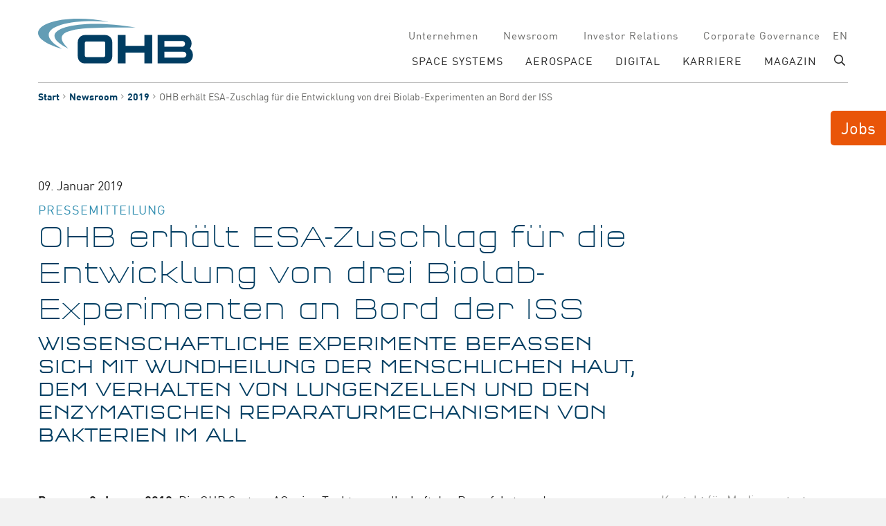

--- FILE ---
content_type: text/html; charset=utf-8
request_url: https://www.ohb.de/news/2018/ohb-erhaelt-esa-zuschlag-fuer-die-entwicklung-von-drei-biolab-experimenten-an-bord-der-iss
body_size: 8379
content:
<!DOCTYPE html>
<html dir="ltr" lang="de-DE">
<head>

<meta charset="utf-8">
<!-- 
	(c) artundweise GmbH -

	This website is powered by TYPO3 - inspiring people to share!
	TYPO3 is a free open source Content Management Framework initially created by Kasper Skaarhoj and licensed under GNU/GPL.
	TYPO3 is copyright 1998-2026 of Kasper Skaarhoj. Extensions are copyright of their respective owners.
	Information and contribution at https://typo3.org/
-->



<title>OHB erhält ESA-Zuschlag für die Entwicklung von drei Biolab-Experimenten an Bord der ISS</title>
<meta name="generator" content="TYPO3 CMS" />
<meta name="description" content="Die OHB System AG, eine Tochtergesellschaft des Raumfahrt- und Technologiekonzerns OHB SE, hat mit der Europäischen Weltraumorganisation ESA einen Vertrag zur Entwicklung von drei Experimenteinheiten für die Erforschung biologischer Prozesse unter Schwerelosigkeit an Bord der Internationalen Raumstation (ISS) unterzeichnet. OHB ist Hauptauftragnehmer in einem Konsortium mit zwei weiteren europäischen Weltraumunternehmen: dem italienischen Raumfahrtunternehmen Kayser Italia S.r.l. aus Livorno und dem norwegischen  Centre for Interdisciplinary Research in Space (CIRiS), einem gemeinnützigen Institut der Norwegischen Universität für Wissenschaft und Technologie aus Trondheim. " />
<meta property="og:type" content="website" />
<meta property="og:site_name" content="OHB SE" />
<meta property="og:url" content="https://www.ohb.de/news/2018/ohb-erhaelt-esa-zuschlag-fuer-die-entwicklung-von-drei-biolab-experimenten-an-bord-der-iss" />
<meta property="og:title" content="OHB erhält ESA-Zuschlag für die Entwicklung von drei Biolab-Experimenten an Bord der ISS" />
<meta property="og:description" content="Die OHB System AG, eine Tochtergesellschaft des Raumfahrt- und Technologiekonzerns OHB SE, hat mit der Europäischen Weltraumorganisation ESA einen Vertrag zur Entwicklung von drei Experimenteinheiten für die Erforschung biologischer Prozesse unter Schwerelosigkeit an Bord der Internationalen Raumstation (ISS) unterzeichnet. OHB ist Hauptauftragnehmer in einem Konsortium mit zwei weiteren europäischen Weltraumunternehmen: dem italienischen Raumfahrtunternehmen Kayser Italia S.r.l. aus Livorno und dem norwegischen  Centre for Interdisciplinary Research in Space (CIRiS), einem gemeinnützigen Institut der Norwegischen Universität für Wissenschaft und Technologie aus Trondheim." />
<meta property="og:image" content="https://www.ohb.de/typo3conf/ext/auw_project/Resources/PubStatic/mandant/img/facebook.png" />
<meta property="og:image:url" content="https://www.ohb.de/typo3conf/ext/auw_project/Resources/PubStatic/mandant/img/facebook.png" />
<meta name="twitter:card" content="summary" />


<link rel="stylesheet" type="text/css" href="/typo3conf/ext/rx_shariff/Resources/Public/Css/shariff.min.css?1583009156" media="all">
<link rel="stylesheet" type="text/css" href="/typo3conf/ext/auw_project/Resources/Public/mandant/auw.bundle.css?1738676091" media="all">



<script src="/typo3conf/ext/auw_config/Resources/Private/Js/modules/jquery-3.7.1/jquery.min.js?1738676058"></script>
<script>
    window.lazySizesConfig = {
        expand: 300,
        throttleDelay: 100,
        loadMode: 1
    };
</script>
<script src="/typo3conf/ext/auw_project/Resources/Public/mandant/vendor.bundle.js?1738676091" async="async"></script>
<script src="/typo3conf/ext/auw_project/Resources/PubStatic/mandant/js/easyXDM.min.js?1738676058"></script>


<link rel="apple-touch-icon" sizes="57x57" href="/typo3conf/ext/auw_project/Resources/Public/mandant/assets/apple-touch-icon-57x57.png">
<link rel="apple-touch-icon" sizes="60x60" href="/typo3conf/ext/auw_project/Resources/Public/mandant/assets/apple-touch-icon-60x60.png">
<link rel="apple-touch-icon" sizes="72x72" href="/typo3conf/ext/auw_project/Resources/Public/mandant/assets/apple-touch-icon-72x72.png">
<link rel="apple-touch-icon" sizes="76x76" href="/typo3conf/ext/auw_project/Resources/Public/mandant/assets/apple-touch-icon-76x76.png">
<link rel="apple-touch-icon" sizes="114x114" href="/typo3conf/ext/auw_project/Resources/Public/mandant/assets/apple-touch-icon-114x114.png">
<link rel="apple-touch-icon" sizes="120x120" href="/typo3conf/ext/auw_project/Resources/Public/mandant/assets/apple-touch-icon-120x120.png">
<link rel="apple-touch-icon" sizes="144x144" href="/typo3conf/ext/auw_project/Resources/Public/mandant/assets/apple-touch-icon-144x144.png">
<link rel="apple-touch-icon" sizes="152x152" href="/typo3conf/ext/auw_project/Resources/Public/mandant/assets/apple-touch-icon-152x152.png">
<link rel="apple-touch-icon" sizes="167x167" href="/typo3conf/ext/auw_project/Resources/Public/mandant/assets/apple-touch-icon-167x167.png">
<link rel="apple-touch-icon" sizes="180x180" href="/typo3conf/ext/auw_project/Resources/Public/mandant/assets/apple-touch-icon-180x180.png">
<link rel="apple-touch-icon" sizes="1024x1024" href="/typo3conf/ext/auw_project/Resources/Public/mandant/assets/apple-touch-icon-1024x1024.png">
<meta name="msapplication-square70x70logo" content="/typo3conf/ext/auw_project/Resources/Public/mandant/assets/tile-70x70.png">
<meta name="msapplication-square150x150logo" content="/typo3conf/ext/auw_project/Resources/Public/mandant/assets/tile-150x150.png">
<meta name="msapplication-wide310x150logo" content="/typo3conf/ext/auw_project/Resources/Public/mandant/assets/tile-310x150.png">
<meta name="msapplication-square310x310logo" content="/typo3conf/ext/auw_project/Resources/Public/mandant/assets/tile-310x310.png">
<link rel="icon" type="image/png" sizes="16x16" href="/typo3conf/ext/auw_project/Resources/Public/mandant/assets/favicon-16x16.png">
<link rel="icon" type="image/png" sizes="32x32" href="/typo3conf/ext/auw_project/Resources/Public/mandant/assets/favicon-32x32.png">
<link rel="icon" type="image/png" sizes="228x228" href="/typo3conf/ext/auw_project/Resources/Public/mandant/assets/coast-228x228.png">
<link rel="icon" type="image/png" sizes="512x512" href="/typo3conf/ext/auw_project/Resources/Public/mandant/assets/android-chrome-512x512.png">
<link rel="shortcut icon" href="/typo3conf/ext/auw_project/Resources/Public/mandant/assets/favicon.ico">

<meta http-equiv="X-UA-Compatible" content="IE=edge"/>
<meta name="viewport" content="width=device-width, initial-scale=1" />
    <!-- Matomo -->
      <script>
        var _paq = window._paq = window._paq || [];
        /* tracker methods like "setCustomDimension" should be called before "trackPageView" */
        _paq.push(['trackPageView']);
        _paq.push(['enableLinkTracking']);
        (function() {
          var u="https://insights.ohb.de/";
          _paq.push(['setTrackerUrl', u+'matomo.php']);
          _paq.push(['setSiteId', 'z5PvJ3zxNl']);
          var d=document, g=d.createElement('script'), s=d.getElementsByTagName('script')[0];
          g.async=true; g.src=u+'matomo.js'; s.parentNode.insertBefore(g,s);
        })();
      </script>
    <!-- End Matomo Code -->
<link rel="canonical" href="https://www.ohb.de/news/2018/ohb-erhaelt-esa-zuschlag-fuer-die-entwicklung-von-drei-biolab-experimenten-an-bord-der-iss"/>

<link rel="alternate" hreflang="de-DE" href="https://www.ohb.de/news/2018/ohb-erhaelt-esa-zuschlag-fuer-die-entwicklung-von-drei-biolab-experimenten-an-bord-der-iss"/>
<link rel="alternate" hreflang="en-GB" href="https://www.ohb.de/en/news/2018/ohb-awarded-esa-contract-for-the-development-of-3-biological-experiment-units-for-the-biolab-facility-on-board-the-iss"/>
<link rel="alternate" hreflang="x-default" href="https://www.ohb.de/news/2018/ohb-erhaelt-esa-zuschlag-fuer-die-entwicklung-von-drei-biolab-experimenten-an-bord-der-iss"/>
</head>
<body id="body_524" class=" ">
<div id="view-box-site">

  
  
<div class="container header-container">

    <nav class="header" role="navigation">

        <a class="header__logo" href="/">
    
            <img src="/typo3conf/ext/auw_project/Resources/PubStatic/mandant/img/logo.svg" alt="OHB erhält ESA-Zuschlag für die Entwicklung von drei Biolab-Experimenten an Bord der ISS" />
        
</a>

        <div class="header__nav">
            
                <aside class="meta-navigation">
                    <nav class="meta-navigation__nav">
                        <ul><li><a href="/unternehmen">Unternehmen</a></li><li class="is_active"><a href="/news">Newsroom</a></li><li><a href="/investor-relations">Investor Relations</a></li><li><a href="/corporate-governance">Corporate Governance</a></li></ul>
                        <ul class="nav-list meta-navigation__nav--lang"><li class="active"><a href="/news/2018/ohb-erhaelt-esa-zuschlag-fuer-die-entwicklung-von-drei-biolab-experimenten-an-bord-der-iss">de</a></li><li><a href="/en/news/2018/ohb-awarded-esa-contract-for-the-development-of-3-biological-experiment-units-for-the-biolab-facility-on-board-the-iss">en</a></li></ul>
                    </nav>
                </aside>
            
            <div class="header__nav--wrapper">
              <ul class="navigation"><li class="navigation__item has-children"><a href="/space-systems" class="navigation__link">SPACE SYSTEMS</a><ul class="navigation__dropdown"><li class="navigation__item has-children"><a href="/space-systems/satelliten" class="navigation__link">Satelliten</a></li><li class="navigation__item"><a href="/space-systems/erforschung-des-weltalls" class="navigation__link">Erforschung des Weltalls</a></li><li class="navigation__item"><a href="/space-systems/astronautische-raumfahrt" class="navigation__link">Astronautische Raumfahrt</a></li></ul></li><li class="navigation__item has-children"><a href="/aerospace" class="navigation__link">AEROSPACE</a><ul class="navigation__dropdown"><li class="navigation__item"><a href="/aerospace/ariane-raketenprogramm" class="navigation__link">Ariane Raketenprogramm</a></li></ul></li><li class="navigation__item"><a href="/digital" class="navigation__link">DIGITAL</a></li><li class="navigation__item has-children"><a href="/karriere" class="navigation__link">Karriere</a><ul class="navigation__dropdown"><li class="navigation__item"><a href="/karrieretag" class="navigation__link">Karrieretag</a></li><li class="navigation__item"><a href="/karriere/fuer-schuelerinnen" class="navigation__link">Schüler:innen</a></li><li class="navigation__item"><a href="/karriere/studierende" class="navigation__link">Studierende</a></li><li class="navigation__item"><a href="/karriere/young-professionals" class="navigation__link">Absolvent:innen und Professionals</a></li></ul></li><li class="navigation__item"><a href="/magazin" class="navigation__link">Magazin</a></li></ul>

              <div class="header__search">
                  
<span class="searchbox" data-ajaxroute="https://www.ohb.de/news/2018/ohb-erhaelt-esa-zuschlag-fuer-die-entwicklung-von-drei-biolab-experimenten-an-bord-der-iss/ajax.call?nameSpace=tx_auwsolr_searchlist&amp;route=ajaxSearch" data-ismobile="">
  <form class="searchbox__field" action="/suche" method="GET">
    <input class="searchbox__input" type="text" name="tx_auwsolr_searchlist[q]" placeholder="Suchbegriff eingeben" autocomplete="off">
    <i class="far fa-spinner fa-spin searchbox__spinner"></i>
  </form>
  <span class="nobtn searchbox__icon">
      <i class="fal fa-search" aria-hidden="true"></i>
  </span>
  <div class="searchbox__result--container">
    <div class="searchbox__result"></div>
  </div>
</span>

              </div>
            </div>
        </div>

    </nav>
</div>

<div class="mobile-header Fixed">
    <div class="mobile-header__burger">
        <a class="nolink hamburger hamburger--collapse is-unloaded" id="mobileMenu__clicker" type="button" aria-label="Menu" aria-controls="navigation" href="#mobile-menu" data-ajaxroute="https://www.ohb.de/news/2018/ohb-erhaelt-esa-zuschlag-fuer-die-entwicklung-von-drei-biolab-experimenten-an-bord-der-iss/ajax.call?route=ajaxMobileMenu" data-is-needed-at="991" data-opening-direction="left" data-sliding-submenus="true">
        <span class="hamburger-box">
          <i class="fal fa-spinner fa-spin menu-state" title="Menü lädt"></i>
          <i class="fal fa-exclamation-triangle menu-state" title="Fehler - bitte laden Sie die Seite erneut"></i>
          <i class="fal fa-sync menu-state" title="Menü laden"></i>
          <span class="hamburger-inner"></span>
        </span>
        </a>
    </div>

    <div class="mobile-header__logo">
        
            <a class="header__logo" href="/">
    
            <img src="/typo3conf/ext/auw_project/Resources/PubStatic/mandant/img/logo.svg" alt="OHB erhält ESA-Zuschlag für die Entwicklung von drei Biolab-Experimenten an Bord der ISS" />
        
</a>
        
    </div>

</div>


  
  
  



  <main class="page-contents" role="main">
    
  <nav class="breadcrumb"><div class="breadcrumb__inner"><ul class="container"><li class="breadcrumb__item"><a href="/">Start</a></li><li class="breadcrumb__item"><a href="/news">Newsroom</a></li><li class="breadcrumb__item"><a href="/news/2019">2019</a></li><li class="breadcrumb__item is-active">OHB erhält ESA-Zuschlag für die Entwicklung von drei Biolab-Experimenten an Bord der ISS</li></ul></div></nav>
  <!--TYPO3SEARCH_begin-->
  <div class="auw-ce  auw-ce__st2    container auw-ce__g" ><div class="row "><div class="col-md-9   "><div class="auw-ce     auw-ce__g" >
    

            <a id="c13180"></a>
            
            
            
                



            
            
                

    



            
            

    
        

<div id="auw-multielement-13180" class="auw-multielement__layout-datum_dieser_seite">
  
  <time class="teaser__date" datetime="">09. Januar 2019</time>


</div>




    


            
                



            
            
                



            
            

        

</div><div class="auw-ce    auw-ce__sb0 auw-ce__g" >
    

            <a id="c13179"></a>
            
            
            
                



            
            

    
        

    



    


            

    <div class="ce-textpic ce-center ce-below">
        

        
                <div class="ce-bodytext">
                    
                    <h4>Pressemitteilung</h4>
<h1>OHB erhält ESA-Zuschlag für die Entwicklung von drei Biolab-Experimenten an Bord der ISS</h1>
<h2>Wissenschaftliche Experimente befassen sich mit Wundheilung der menschlichen Haut, dem Verhalten von Lungenzellen und den enzymatischen Reparaturmechanismen von Bakterien im All</h2>
<p>&nbsp;</p>
                </div>
            

        
            



        
    </div>


            
                



            
            
                



            
            

        

</div></div><div class="col-md-3   "></div></div></div><div class="auw-ce    auw-ce__sb2  container auw-ce__g" ><div class="row "><div class="col-md-8   "><div class="auw-ce    auw-ce__sb0 auw-ce__g" >
    

            <a id="c13174"></a>
            
            
            
                



            
            

    
        

    



    


            

    <div class="ce-textpic ce-center ce-above">
        
            



        

        
                <div class="ce-bodytext">
                    
                    <p><strong>Bremen, 9. Januar&nbsp;2019.</strong>&nbsp;Die OHB System AG, eine Tochtergesellschaft des Raumfahrt- und Technologiekonzerns OHB SE, hat mit der Europäischen Weltraumorganisation ESA einen Vertrag zur Entwicklung von drei Experimenteinheiten für die Erforschung biologischer Prozesse unter Schwerelosigkeit an Bord der Internationalen Raumstation (ISS) unterzeichnet. OHB ist Hauptauftragnehmer in einem Konsortium mit zwei weiteren europäischen Weltraumunternehmen: dem italienischen Raumfahrtunternehmen Kayser Italia S.r.l. aus Livorno und dem norwegischen &nbsp;Centre for Interdisciplinary Research in Space (CIRiS), einem gemeinnützigen Institut der Norwegischen Universität für Wissenschaft und Technologie aus Trondheim. Jeder der Partner ist für eines der drei Experimente verantwortlich. Das Projekt hat einen Auftragswert von 4,8 Millionen Euro und läuft über 30 Monate. Der Beginn ist für Januar 2019 geplant.</p>
<h2>Untersuchung der Auswirkung von kosmischer Strahlung auf Bakterien im All</h2>
<p>Das Team der Abteilung Astronautische Raumfahrt der OHB System AG wird das Experiment <strong>„LUX in Space“</strong> entwickeln, um die Kinetik enzymatischer Reparaturmechanismen von Bakterien nach der Bestrahlung zu analysieren. Kosmische Strahlung kann den Zellstoffwechsel durch chromosomale Anomalien im Falle von DNA Mutationen beeinflussen und schließlich zur Zellinaktivierung führen. Forscher widmen sich nun der Frage, ob zelluläre Effekte verursacht durch kosmische Strahlung in Mikrogravitation verändert werden oder nicht. DNA-Defekte werden durch intrazelluläre Reparaturmechanismen behoben. Das Wissenschaftler-Team untersucht, ob diese Reparaturmechanismen von der Schwerelosigkeit beeinflusst werden. Mit den Erkenntnissen über die Auswirkungen der Weltraumstrahlung und der Mikrogravitation auf biologische Prozesse können die Risiken längerer Weltraummissionen besser eingeschätzt werden.</p>
<h2>Wundverschluss und Lungenschleimhaut im Fokus</h2>
<p>Kayser Italia ist für die Entwicklung des Experiments <strong>„Suture in Space“</strong> (zu Deutsch: Wundnaht im Weltraum) verantwortlich. Mit diesem Experiment wird der Wundverschluss bzw. die Heilung von menschlicher Haut und von Blutgefäßen unter Mikrogravitation erforscht. Frühere Studien haben bereits gezeigt, dass in der Schwerelosigkeit Veränderungen im Wundheilverfahren auf zellulärer Ebene im Gewebe zu beobachten sind. Die Experimente am menschlichen Gewebe sollen nun wichtige Erkenntnisse zur Wundversorgung von Besatzungsmitgliedern im Hinblick auf Langzeit-Weltraummissionen erbringen.</p>
<p>CIRiS wird die technische Umsetzung des Experiments <strong>„3D Bronchial Mucosa“</strong> (zu Deutsch: 3D Bronchien Schleimhaut) übernehmen. Ein Wissenschaftlerteam hat bereits Pionierarbeit bei der Entwicklung neuartiger 3D-Modelle geleistet, die die menschliche Lungenschleimhaut nachahmen. Auf der Erde hat die Schwerkraft einen starken Einfluss auf die Lungenfunktion, indem sie das Gleichgewicht zwischen Atmung und Durchblutung aufrechterhält. Im All wird die Lungenfunktion durch die Schwerelosigkeit stark verändert. Mit dem Schleimhautmodell soll der Einfluss der Schwerkraft auf multizelluläre Strukturen in vitro untersucht werden.</p>
<p>Die drei Experimente sollen nacheinander in der Forschungsanlage Biolab durchgeführt werden. Biolab ist eine multifunktionale Anlage für biologische Experimente an Bord des Columbus-Moduls, dem europäischen Laborteil der Internationalen Raumstation ISS, an dessen Entwicklung OHB beteiligt war. Die Implementierung der Hardware und die Durchführung der Experimente sind im Falle von „Suture in Space“ für 2020, für „LUX in Space“ für 2021 und für „3D Bronchial Mucosa“ für 2022 geplant. Die neuen Hardwareentwicklungen beinhalten mikrofluidische Komponenten, die in Experiment-Containern integriert sind, in welchen sich auch die Experimentierkammern für die biologischen Proben befindet. Ein vollautomatisierter Austausch der Nährmedien ermöglicht Langzeitversuche von bis zu 10 Wochen. Proben des verbrauchten Nährmediums werden bei -70°C eingelagert, um später zur Erde transportiert und im Labor analysiert zu werden. Während des Experiments werden Messdaten erfasst und regelmäßig zur direkten Analyse an die Wissenschaftler übermittelt. Um die Einflüsse der Mikrogravitation auf die biologischen Prozesse zu erhalten, werden alle Experimente parallel auch auf der Erde mit identischem Experiment-Aufbau durchgeführt und miteinander verglichen.</p>
<h5><strong>Über die OHB System AG</strong> - Die OHB System AG ist eines der drei führenden Raumfahrtunternehmen in Europa. Sie gehört zum börsennotierten Technologiekonzern OHB SE, in dem rund 2.400 Expertinnen und Experten an den wichtigen europäischen Raumfahrtprogrammen arbeiten. Mit zwei starken Standorten in Bremen und Oberpfaffenhofen bei München und mehr als 35 Jahren Erfahrung ist die OHB System AG auf Hightech-Lösungen für den Weltraum spezialisiert. Dazu gehören kleine und mittlere Satelliten für Erdbeobachtung, Navigation, Telekommunikation, Wissenschaft und Weltraumforschung sowie Systeme für die Astronautische Raumfahrt, Luftaufklärung und Prozesskontrollsysteme.</h5>
<h5><strong>Über Kayser Italia Srl</strong> - Kayser Italia Srl ist ein unabhängiges italienisches Systemtechnikunternehmen, das 1986 gegründet wurde und als KMU (kleines und Mittelständische Unternehmen) gezählt wird. Das Unternehmen hat seinen Sitz in der Region von Livorno (Italien). Das Geschäftsfeld von Kayser Italia umfasst die Untersuchung, Konstruktion, Fertigung, Integration, Prüfung und Inbetriebnahme von Hardware- und Software- und deren Subsysteme für Raumfahrtanwendungen. Bislang nahm das Unternehmen an 66 Raumflügen mit 106 Nutzlasten teil. Das Unternehmen verfügt über ein User Support Operation Center (USOC) zur Unterstützung bei der Durchführung von Experimenten.</h5>
<h5><strong>Über CIRiS</strong> - CIRiS (Center for Interdisciplinary Research in Space) ist ein Kompetenzzentrum für Echtzeitoperationen mit dem Schwerpunkt Überwachung und Kontrolle komplexer Systeme im Weltraum und auf der Erde. CIRiS entwickelt neues Wissen und trägt zu Innovationen an den Schnittstellen zwischen Technologie und Biologie sowie zwischen Technologie und Mensch bei. Die Abteilung verfügt über 15 Jahre Erfahrung in der Weltraumbranche als eines der Kontrollzentren der ESA (N-USOC= Norwegian User and Support Center) und hat 2 Nutzlasten auf der ISS, das EMCS (European Modular Cultivation System) und das AIS (Automatic Identification System for ships) betrieben. Insgesamt wurden 13 biologische Experimente erfolgreich in die EMCS-Nutzlast integriert und durchgeführt. CIRiS ist spezialisiert auf das Wasser- und Nährstoffmanagement für die Pflanzenzucht in geschlossenen Systemen, insbesondere auf die Sensorik zur Überwachung und Regelung geschlossener Wasserkreisläufe.</h5>
                </div>
            

        
    </div>


            
                



            
            
                



            
            

        

</div></div><div class="col-md-1   "></div><div class="col-md-3   ">
    

            <a id="c45913"></a>
            
            
            
                



            
            
            

    <div class="auw-ce     auw-ce__g" ><a id="c39449"></a>
    

            <a id="c39448"></a>
            
            
            
                



            
            
            

    <div class="auw-ce    auw-ce__sb0 auw-ce__g" >
    

            <a id="c5063"></a>
            
            
            
                



            
            

        




    
            

        <div class="ce-textpic auw-text-image auw-text-image__layout-10_bildoben   has-header no-image">

            


            
    <div class="ce-bodytext">
        <h5>Kontakt für Medienvertreter:&nbsp;</h5>
<p class="small"><strong>Marianne Radel</strong><br> Leiterin Unternehmenskommunikation<br> Tel: +49 421 2020 9159<br> E-Mail: <a href="mailto:marianne.radel@ohb.de">marianne.radel@ohb.de</a></p>
    </div>


        </div>

    
            
                



            
            
                



            
            

        

</div>


            
                



            
            
                



            
            

        


    

            <a id="c47901"></a>
            
            
            
                



            
            
            

    <div class="auw-ce    auw-ce__sb0 auw-ce__g" >
    

            <a id="c47882"></a>
            
            
            
                



            
            

        




    
            

        <div class="ce-textpic auw-text-image auw-text-image__layout-10_bildoben   has-header no-image">

            


            
    <div class="ce-bodytext">
        <h5>Kontakt für Investoren und Analysten:&nbsp;</h5>
<p class="small"><strong>Marcel Dietz</strong><br> Investor Relations<br> Tel: +49 421 2020 6426<br> E-Mail: <a href="mailto:ir@ohb.de">ir@ohb.de</a></p>
    </div>


        </div>

    
            
                



            
            
                



            
            

        

</div>


            
                



            
            
                



            
            

        

</div>


            
                



            
            
                



            
            

        

</div></div></div><div class="auw-ce    auw-ce__sb2  container auw-ce__g" ><div class="row"><div class="col-md-12">
    

            <a id="c13170"></a>
            
            
            
                



            
            
                

    
        <header>
            

	
			<h4 class="">
				Neue Artikel aus unserem Magazin
			</h4>
		



            



            



        </header>
    



            
            

    
        <div id="pageCollection13170" class="teaser__list--artikel ">
  <div class="teaser__list row   teaser__gap">

    
  




  </div>

  
        

    

</div>
    


            
                



            
            
                



            
            

        

</div></div></div>
  <!--TYPO3SEARCH_end-->


  </main>


  
  <footer class="footer">
    <div class="auw-ce  auw-ce__st0  auw-ce__sb0  container auw-ce__g" ><a id="c4"></a><div class="auw-ce     auw-ce__g" ><div class="row "><div class="col-md-3   "><div class="auw-ce    auw-ce__sb0 auw-ce__g" >
    

            <a id="c361"></a>
            
            
            
                



            
            

        

    




    
            

        <div class="ce-textpic auw-text-image auw-text-image__layout-10_bildoben  has-image  ">

            

    <figure class="auw-text-image__image">

        

            
                
                        <img style="object-position:50% 50%;" alt="" data-sizes="auto" srcset="data:image/svg+xml,%3Csvg%20xmlns%3D%22http%3A%2F%2Fwww.w3.org%2F2000%2Fsvg%22%20viewBox%3D%220%200%20230%2066%22%3E%3C%2Fsvg%3E" data-srcset="/fileadmin/ohb/logo/OHB_System_logo.png 230w" src="/fileadmin/ohb/logo/OHB_System_logo.png" class="lazyload" />
                    

            

        

        

    </figure>




            

        </div>

    
            
                



            
            
                



            
            

        

</div><div class="auw-ce    auw-ce__sb0 auw-ce__g" >
    

            <a id="c678"></a>
            
            
            
                



            
            

    
        

    



    


            

    <div class="ce-textpic ce-center ce-above">
        
            



        

        
                <div class="ce-bodytext">
                    
                    <h4>We.Create.Space.</h4>
                </div>
            

        
    </div>


            
                



            
            
                



            
            

        

</div></div><div class="col-md-9   "><div class="auw-ce  auw-ce__st0   auw-ce__g vertical  footer__navigation menu-contentelement" >
    

            <a id="c629"></a>
            
            
            
                



            
            
                

    



            
            

    
        <ul>
            
                <li>
                    <a href="/unternehmen" title="Unternehmen">
                        <span>Unternehmen</span>
                    </a>
                </li>
            
                <li>
                    <a href="/space-systems" title="SPACE SYSTEMS">
                        <span>SPACE SYSTEMS</span>
                    </a>
                </li>
            
                <li>
                    <a href="/aerospace" title="AEROSPACE">
                        <span>AEROSPACE</span>
                    </a>
                </li>
            
                <li>
                    <a href="/digital" title="DIGITAL">
                        <span>DIGITAL</span>
                    </a>
                </li>
            
                <li>
                    <a href="/magazin" title="Magazin">
                        <span>Magazin</span>
                    </a>
                </li>
            
        </ul>
    


            
                



            
            
                



            
            

        

</div><div class="auw-ce    auw-ce__sb0 auw-ce__g  menu-contentelement" >
    

            <a id="c679"></a>
            
            
            
                



            
            
                

    



            
            

    
        <ul>
            
                <li>
                    <a href="/kontakt" title="Kontakt">
                        <span>Kontakt</span>
                    </a>
                </li>
            
                <li>
                    <a href="/news" title="Newsroom">
                        <span>Newsroom</span>
                    </a>
                </li>
            
                <li>
                    <a href="/datenschutz" title="Datenschutz">
                        <span>Datenschutz</span>
                    </a>
                </li>
            
                <li>
                    <a href="/impressum" title="Impressum">
                        <span>Impressum</span>
                    </a>
                </li>
            
        </ul>
    


            
                



            
            
                



            
            

        

</div><div class="auw-ce    auw-ce__sb0 auw-ce__g orange" >
    

            <a id="c631"></a>
            
            
            
                



            
            

    
        

    



    


            

    <div class="ce-textpic ce-center ce-above">
        
            



        

        
                <div class="ce-bodytext">
                    
                    <p class="text-right"><a href="#top">Nach oben </a></p>
                </div>
            

        
    </div>


            
                



            
            
                



            
            

        

</div></div></div></div><div class="auw-ce     auw-ce__g" >
    

            <a id="c673"></a>
            
            
            
                



            
            
            

    <hr class="ce-div" />


            
                



            
            
                



            
            

        

</div><div class="auw-ce      auw-ce__g-none  footer__bottom" ><div class="row "><div class="col-md-3   "><div class="auw-ce    auw-ce__sb0 auw-ce__g" >
    

            <a id="c671"></a>
            
            
            
                



            
            

    
        

    



    


            

    <div class="ce-textpic ce-center ce-above">
        
            



        

        
                <div class="ce-bodytext">
                    
                    <p>OHB SE</p>
<p>Manfred-Fuchs-Platz 2-4</p>
<p>28359 Bremen</p>
<p>Deutschland</p>
                </div>
            

        
    </div>


            
                



            
            
                



            
            

        

</div></div><div class="col-md-3   "><div class="auw-ce    auw-ce__sb0 auw-ce__g" >
    

            <a id="c672"></a>
            
            
            
                



            
            

        

    




    
            

        <div class="ce-textpic auw-text-image auw-text-image__layout-10_bildoben    no-image">

            


            
    <div class="ce-bodytext">
        <p>Telefon: +49 421 2020 8</p>
<p>E-Mail: <a href="mailto:info@ohb.de">info@ohb.de</a></p>
    </div>


        </div>

    
            
                



            
            
                



            
            

        

</div></div><div class="col-md-6   "><div class="auw-ce      auw-ce__g-none" ><div class="row "><div class="col-12 col-md-7   "></div><div class="col-2 col-md-1   "></div><div class="col-2 col-md-1   "><div class="auw-ce    auw-ce__sb0 auw-ce__g" >
    

            <a id="c20983"></a>
            
            
            
                



            
            
                

    



            
            

    
        

    <div class="auw-icon text-right auw-icon__right">
      

              <a href="https://www.instagram.com/ohb_se/" target="_blank" rel="noreferrer">

                  
  <i class="fab  fa-instagram" style="color:#709bb3;"></i>


                  

              </a>

          
  </div>








    


            
                



            
            
                



            
            

        

</div></div><div class="col-2 col-md-1   "><div class="auw-ce    auw-ce__sb0 auw-ce__g" >
    

            <a id="c20984"></a>
            
            
            
                



            
            
                

    



            
            

    
        

    <div class="auw-icon text-right auw-icon__right">
      

              <a href="https://www.linkedin.com/company/255297/" target="_blank" rel="noreferrer">

                  
  <i class="fab  fa-linkedin" style="color:#709bb3;"></i>


                  

              </a>

          
  </div>








    


            
                



            
            
                



            
            

        

</div></div><div class="col-2 col-md-1   "><div class="auw-ce    auw-ce__sb0 auw-ce__g" >
    

            <a id="c20981"></a>
            
            
            
                



            
            
                

    



            
            

    
        

    <div class="auw-icon text-right auw-icon__right">
      

              <a href="https://twitter.com/OHB_SE" target="_blank" rel="noreferrer">

                  
  <i class="fab  fa-twitter" style="color:#709bb3;"></i>


                  

              </a>

          
  </div>








    


            
                



            
            
                



            
            

        

</div></div><div class="col-2 col-md-1   "><div class="auw-ce    auw-ce__sb0 auw-ce__g" >
    

            <a id="c20980"></a>
            
            
            
                



            
            
                

    



            
            

    
        

    <div class="auw-icon text-right auw-icon__right">
      

              <a href="https://www.youtube.com/channel/UCfcpRJdr9gaE6HvkNFupbqA" target="_blank" rel="noreferrer">

                  
  <i class="fab  fa-youtube" style="color:#709bb3;"></i>


                  

              </a>

          
  </div>








    


            
                



            
            
                



            
            

        

</div></div></div></div></div></div></div><div class="auw-ce     auw-ce__g" >
    

            <a id="c20978"></a>
            
            
            
                



            
            
                

    



            
            

    
        

<div id="auw-multielement-20978" class="auw-multielement__sticky-btn">
    <a href="https://career-ohb.csod.com/ux/ats/careersite/4/home?c=career-ohb&amp;lang=de-DE" target="_blank" rel="noreferrer">Jobs</a>
</div>



    


            
                



            
            
                



            
            

        

</div></div>
</footer>


</div>

<script src="/typo3conf/ext/powermail/Resources/Public/JavaScript/Libraries/jquery.datetimepicker.min.js?1628678410"></script>
<script src="/typo3conf/ext/powermail/Resources/Public/JavaScript/Libraries/parsley.min.js?1628678410"></script>
<script src="/typo3conf/ext/powermail/Resources/Public/JavaScript/Powermail/Tabs.min.js?1628678410"></script>
<script src="/typo3conf/ext/powermail/Resources/Public/JavaScript/Powermail/Form.min.js?1628678410"></script>
<script src="/typo3conf/ext/rx_shariff/Resources/Public/JavaScript/shariff.min.js?1583009156"></script>
  <script>
    !function(e){var t=function(t,o,n){"use strict";var r,a=e.document.getElementsByTagName("script")[0],c=e.document.createElement("script");return"boolean"==typeof o&&(r=n,n=o,o=r),c.src=t,c.async=!n,a.parentNode.insertBefore(c,a),o&&"function"==typeof o&&(c.onload=o),c};"undefined"!=typeof module?module.exports=t:e.loadJS=t}("undefined"!=typeof global?global:this);
    if (navigator.userAgent.toUpperCase().indexOf("TRIDENT/") != -1 || navigator.userAgent.toUpperCase().indexOf("MSIE") != -1) {
      loadJS('/typo3conf/ext/auw_project/Resources/Public/mandant/polyfill.bundle.js');
    }
  </script>
  <script src="/typo3conf/ext/auw_project/Resources/Public/mandant/auw.bundle.js?1738676091"></script>

<link rel="stylesheet" type="text/css" href="/typo3conf/ext/auw_project/Resources/Public/mandant/noncritical.bundle.css" media="all">
  <link rel="stylesheet" type="text/css" href="/typo3conf/ext/auw_project/Resources/Public/mandant/print.bundle.css" media="print">
</body>
</html>

--- FILE ---
content_type: text/css; charset=utf-8
request_url: https://www.ohb.de/typo3conf/ext/auw_project/Resources/Public/mandant/auw.bundle.css?1738676091
body_size: 34585
content:
@import url(https://p.typekit.net/p.css?s=1&k=ewv1tmr&ht=tk&f=139.169.173.175&a=8852219&app=typekit&e=css);
html{line-height:1.15;-webkit-text-size-adjust:100%}body{margin:0}hr{-webkit-box-sizing:content-box;box-sizing:content-box;height:0;overflow:visible}pre{font-family:monospace,monospace;font-size:1em}a{background-color:transparent}abbr[title]{border-bottom:none;text-decoration:underline;-webkit-text-decoration:underline dotted;text-decoration:underline dotted}b,strong{font-weight:bolder}code,kbd,samp{font-family:monospace,monospace;font-size:1em}.ce-uploads-filesize:not(:empty),small{font-size:80%}sub,sup{font-size:75%;line-height:0;position:relative;vertical-align:baseline}sub{bottom:-.25em}sup{top:-.5em}img{border-style:none}button,input,optgroup,select,textarea{font-family:inherit;font-size:100%;line-height:1.15;margin:0}button,input{overflow:visible}button,select{text-transform:none}[type=button],[type=reset],[type=submit],button{-webkit-appearance:button}[type=button]::-moz-focus-inner,[type=reset]::-moz-focus-inner,[type=submit]::-moz-focus-inner,button::-moz-focus-inner{border-style:none;padding:0}[type=button]:-moz-focusring,[type=reset]:-moz-focusring,[type=submit]:-moz-focusring,button:-moz-focusring{outline:1px dotted ButtonText}fieldset{padding:.35em .75em .625em}legend{-webkit-box-sizing:border-box;box-sizing:border-box;color:inherit;display:table;max-width:100%;padding:0;white-space:normal}progress{vertical-align:baseline}[type=checkbox],[type=radio]{-webkit-box-sizing:border-box;box-sizing:border-box;padding:0}[type=number]::-webkit-inner-spin-button,[type=number]::-webkit-outer-spin-button{height:auto}[type=search]{-webkit-appearance:textfield;outline-offset:-2px}[type=search]::-webkit-search-decoration{-webkit-appearance:none}::-webkit-file-upload-button{-webkit-appearance:button;font:inherit}details{display:block}summary{display:list-item}[hidden],template{display:none}@font-face{font-family:proxima-nova;src:url(https://use.typekit.net/af/949f99/00000000000000003b9b3068/27/l?fvd=n7&primer=7cdcb44be4a7db8877ffa5c0007b8dd865b3bbc383831fe2ea177f62257a9191&v=3) format("woff2"),url(https://use.typekit.net/af/949f99/00000000000000003b9b3068/27/d?fvd=n7&primer=7cdcb44be4a7db8877ffa5c0007b8dd865b3bbc383831fe2ea177f62257a9191&v=3) format("woff"),url(https://use.typekit.net/af/949f99/00000000000000003b9b3068/27/a?fvd=n7&primer=7cdcb44be4a7db8877ffa5c0007b8dd865b3bbc383831fe2ea177f62257a9191&v=3) format("opentype");font-display:auto;font-style:normal;font-weight:700}@font-face{font-family:proxima-nova;src:url(https://use.typekit.net/af/d82519/00000000000000003b9b306a/27/l?fvd=n8&primer=7cdcb44be4a7db8877ffa5c0007b8dd865b3bbc383831fe2ea177f62257a9191&v=3) format("woff2"),url(https://use.typekit.net/af/d82519/00000000000000003b9b306a/27/d?fvd=n8&primer=7cdcb44be4a7db8877ffa5c0007b8dd865b3bbc383831fe2ea177f62257a9191&v=3) format("woff"),url(https://use.typekit.net/af/d82519/00000000000000003b9b306a/27/a?fvd=n8&primer=7cdcb44be4a7db8877ffa5c0007b8dd865b3bbc383831fe2ea177f62257a9191&v=3) format("opentype");font-display:auto;font-style:normal;font-weight:800}@font-face{font-family:proxima-nova;src:url(https://use.typekit.net/af/576d53/00000000000000003b9b3066/27/l?fvd=n6&primer=7cdcb44be4a7db8877ffa5c0007b8dd865b3bbc383831fe2ea177f62257a9191&v=3) format("woff2"),url(https://use.typekit.net/af/576d53/00000000000000003b9b3066/27/d?fvd=n6&primer=7cdcb44be4a7db8877ffa5c0007b8dd865b3bbc383831fe2ea177f62257a9191&v=3) format("woff"),url(https://use.typekit.net/af/576d53/00000000000000003b9b3066/27/a?fvd=n6&primer=7cdcb44be4a7db8877ffa5c0007b8dd865b3bbc383831fe2ea177f62257a9191&v=3) format("opentype");font-display:auto;font-style:normal;font-weight:600}@font-face{font-family:proxima-nova;src:url(https://use.typekit.net/af/705e94/00000000000000003b9b3062/27/l?fvd=n4&primer=7cdcb44be4a7db8877ffa5c0007b8dd865b3bbc383831fe2ea177f62257a9191&v=3) format("woff2"),url(https://use.typekit.net/af/705e94/00000000000000003b9b3062/27/d?fvd=n4&primer=7cdcb44be4a7db8877ffa5c0007b8dd865b3bbc383831fe2ea177f62257a9191&v=3) format("woff"),url(https://use.typekit.net/af/705e94/00000000000000003b9b3062/27/a?fvd=n4&primer=7cdcb44be4a7db8877ffa5c0007b8dd865b3bbc383831fe2ea177f62257a9191&v=3) format("opentype");font-display:auto;font-style:normal;font-weight:400}@font-face{font-family:FFQTypeSquare;font-weight:200;src:url(/typo3conf/ext/auw_project/Resources/PubStatic/mandant/fonts/ff/357B05_0_0.eot);src:url(/typo3conf/ext/auw_project/Resources/PubStatic/mandant/fonts/ff/357B05_0_0.eot?#iefix) format("embedded-opentype"),url(/typo3conf/ext/auw_project/Resources/PubStatic/mandant/fonts/ff/357B05_0_0.woff2) format("woff2"),url(/typo3conf/ext/auw_project/Resources/PubStatic/mandant/fonts/ff/357B05_0_0.woff) format("woff"),url(/typo3conf/ext/auw_project/Resources/PubStatic/mandant/fonts/ff/357B05_0_0.ttf) format("truetype")}@font-face{font-family:FFQTypeSquare;font-weight:300;src:url(/typo3conf/ext/auw_project/Resources/PubStatic/mandant/fonts/ff/357B05_1_0.eot);src:url(/typo3conf/ext/auw_project/Resources/PubStatic/mandant/fonts/ff/357B05_1_0.eot?#iefix) format("embedded-opentype"),url(/typo3conf/ext/auw_project/Resources/PubStatic/mandant/fonts/ff/357B05_1_0.woff2) format("woff2"),url(/typo3conf/ext/auw_project/Resources/PubStatic/mandant/fonts/ff/357B05_1_0.woff) format("woff"),url(/typo3conf/ext/auw_project/Resources/PubStatic/mandant/fonts/ff/357B05_1_0.ttf) format("truetype")}@font-face{font-family:FFQTypeSquare;font-weight:400;src:url(/typo3conf/ext/auw_project/Resources/PubStatic/mandant/fonts/ff/357B05_2_0.eot);src:url(/typo3conf/ext/auw_project/Resources/PubStatic/mandant/fonts/ff/357B05_2_0.eot?#iefix) format("embedded-opentype"),url(/typo3conf/ext/auw_project/Resources/PubStatic/mandant/fonts/ff/357B05_2_0.woff2) format("woff2"),url(/typo3conf/ext/auw_project/Resources/PubStatic/mandant/fonts/ff/357B05_2_0.woff) format("woff"),url(/typo3conf/ext/auw_project/Resources/PubStatic/mandant/fonts/ff/357B05_2_0.ttf) format("truetype")}@font-face{font-family:FFDIN;font-weight:400;src:url(/typo3conf/ext/auw_project/Resources/PubStatic/mandant/fonts/ff/357B05_3_0.eot);src:url(/typo3conf/ext/auw_project/Resources/PubStatic/mandant/fonts/ff/357B05_3_0.eot?#iefix) format("embedded-opentype"),url(/typo3conf/ext/auw_project/Resources/PubStatic/mandant/fonts/ff/357B05_3_0.woff2) format("woff2"),url(/typo3conf/ext/auw_project/Resources/PubStatic/mandant/fonts/ff/357B05_3_0.woff) format("woff"),url(/typo3conf/ext/auw_project/Resources/PubStatic/mandant/fonts/ff/357B05_3_0.ttf) format("truetype")}@font-face{font-family:FFDIN;font-weight:600;src:url(/typo3conf/ext/auw_project/Resources/PubStatic/mandant/fonts/ff/357B05_4_0.eot);src:url(/typo3conf/ext/auw_project/Resources/PubStatic/mandant/fonts/ff/357B05_4_0.eot?#iefix) format("embedded-opentype"),url(/typo3conf/ext/auw_project/Resources/PubStatic/mandant/fonts/ff/357B05_4_0.woff2) format("woff2"),url(/typo3conf/ext/auw_project/Resources/PubStatic/mandant/fonts/ff/357B05_4_0.woff) format("woff"),url(/typo3conf/ext/auw_project/Resources/PubStatic/mandant/fonts/ff/357B05_4_0.ttf) format("truetype")}.hamburger{padding:13px 15px 15px;display:inline-block;cursor:pointer;-webkit-transition-property:opacity,-webkit-filter;transition-property:opacity,-webkit-filter;-o-transition-property:opacity,filter;transition-property:opacity,filter;transition-property:opacity,filter,-webkit-filter;-webkit-transition-duration:.15s;-o-transition-duration:.15s;transition-duration:.15s;-webkit-transition-timing-function:linear;-o-transition-timing-function:linear;transition-timing-function:linear;font:inherit;color:inherit;text-transform:none;background-color:transparent;border:0;margin:0;overflow:visible}.hamburger.is-active:hover,.hamburger:hover{opacity:.7}.hamburger.is-active .hamburger-inner,.hamburger.is-active .hamburger-inner:after,.hamburger.is-active .hamburger-inner:before{background-color:#000}.hamburger-box{width:26px;height:10px;display:inline-block;position:relative}.hamburger-inner{display:block;top:50%;margin-top:-1px}.hamburger-inner,.hamburger-inner:after,.hamburger-inner:before{width:26px;height:2px;background-color:#000;border-radius:4px;position:absolute;-webkit-transition-property:-webkit-transform;transition-property:-webkit-transform;-o-transition-property:transform;transition-property:transform;transition-property:transform,-webkit-transform;-webkit-transition-duration:.15s;-o-transition-duration:.15s;transition-duration:.15s;-webkit-transition-timing-function:ease;-o-transition-timing-function:ease;transition-timing-function:ease}.hamburger-inner:after,.hamburger-inner:before{content:"";display:block}.hamburger-inner:before{top:-4px}.hamburger-inner:after{bottom:-4px}.hamburger--collapse .hamburger-inner{top:auto;bottom:0;-webkit-transition-duration:.13s;-o-transition-duration:.13s;transition-duration:.13s;-webkit-transition-delay:.13s;-o-transition-delay:.13s;transition-delay:.13s;-webkit-transition-timing-function:cubic-bezier(.55,.055,.675,.19);-o-transition-timing-function:cubic-bezier(.55,.055,.675,.19);transition-timing-function:cubic-bezier(.55,.055,.675,.19)}.hamburger--collapse .hamburger-inner:after{top:-8px;-webkit-transition:top .2s cubic-bezier(.33333,.66667,.66667,1) .2s,opacity .1s linear;-o-transition:top .2s .2s cubic-bezier(.33333,.66667,.66667,1),opacity .1s linear;transition:top .2s cubic-bezier(.33333,.66667,.66667,1) .2s,opacity .1s linear}.hamburger--collapse .hamburger-inner:before{-webkit-transition:top .12s cubic-bezier(.33333,.66667,.66667,1) .2s,-webkit-transform .13s cubic-bezier(.55,.055,.675,.19);transition:top .12s cubic-bezier(.33333,.66667,.66667,1) .2s,-webkit-transform .13s cubic-bezier(.55,.055,.675,.19);-o-transition:top .12s .2s cubic-bezier(.33333,.66667,.66667,1),transform .13s cubic-bezier(.55,.055,.675,.19);transition:top .12s cubic-bezier(.33333,.66667,.66667,1) .2s,transform .13s cubic-bezier(.55,.055,.675,.19);transition:top .12s cubic-bezier(.33333,.66667,.66667,1) .2s,transform .13s cubic-bezier(.55,.055,.675,.19),-webkit-transform .13s cubic-bezier(.55,.055,.675,.19)}.hamburger--collapse.is-active .hamburger-inner{-webkit-transform:translate3d(0,-4px,0) rotate(-45deg);transform:translate3d(0,-4px,0) rotate(-45deg);-webkit-transition-delay:.22s;-o-transition-delay:.22s;transition-delay:.22s;-webkit-transition-timing-function:cubic-bezier(.215,.61,.355,1);-o-transition-timing-function:cubic-bezier(.215,.61,.355,1);transition-timing-function:cubic-bezier(.215,.61,.355,1)}.hamburger--collapse.is-active .hamburger-inner:after{top:0;opacity:0;-webkit-transition:top .2s cubic-bezier(.33333,0,.66667,.33333),opacity .1s linear .22s;-o-transition:top .2s cubic-bezier(.33333,0,.66667,.33333),opacity .1s .22s linear;transition:top .2s cubic-bezier(.33333,0,.66667,.33333),opacity .1s linear .22s}.hamburger--collapse.is-active .hamburger-inner:before{top:0;-webkit-transform:rotate(-90deg);-ms-transform:rotate(-90deg);transform:rotate(-90deg);-webkit-transition:top .1s cubic-bezier(.33333,0,.66667,.33333) .16s,-webkit-transform .13s cubic-bezier(.215,.61,.355,1) .25s;transition:top .1s cubic-bezier(.33333,0,.66667,.33333) .16s,-webkit-transform .13s cubic-bezier(.215,.61,.355,1) .25s;-o-transition:top .1s .16s cubic-bezier(.33333,0,.66667,.33333),transform .13s .25s cubic-bezier(.215,.61,.355,1);transition:top .1s cubic-bezier(.33333,0,.66667,.33333) .16s,transform .13s cubic-bezier(.215,.61,.355,1) .25s;transition:top .1s cubic-bezier(.33333,0,.66667,.33333) .16s,transform .13s cubic-bezier(.215,.61,.355,1) .25s,-webkit-transform .13s cubic-bezier(.215,.61,.355,1) .25s}.slick-slider{-webkit-box-sizing:border-box;box-sizing:border-box;-webkit-touch-callout:none;-webkit-user-select:none;-moz-user-select:none;-ms-user-select:none;user-select:none;-ms-touch-action:pan-y;touch-action:pan-y;-webkit-tap-highlight-color:transparent}.slick-list,.slick-slider{position:relative;display:block}.slick-list{overflow:hidden;margin:0;padding:0}.slick-list:focus{outline:none}.slick-list.dragging{cursor:pointer;cursor:hand}.slick-slider .slick-list,.slick-slider .slick-track{-webkit-transform:translateZ(0);-ms-transform:translateZ(0);transform:translateZ(0)}.slick-track{position:relative;left:0;top:0;display:block;margin-left:auto;margin-right:auto}.slick-track:after,.slick-track:before{content:"";display:table}.slick-track:after{clear:both}.slick-loading .slick-track{visibility:hidden}.slick-slide{float:left;height:100%;min-height:1px;display:none}[dir=rtl] .slick-slide{float:right}.slick-slide img{display:block}.slick-slide.slick-loading img{display:none}.slick-slide.dragging img{pointer-events:none}.slick-initialized .slick-slide{display:block}.slick-loading .slick-slide{visibility:hidden}.slick-vertical .slick-slide{display:block;height:auto;border:1px solid transparent}.slick-arrow.slick-hidden{display:none}.auw-ce__full-width .fullwidth-wrapper,.container,.cover-element .content,.stage .fullwidth-wrapper{width:100%;padding-right:15px;padding-left:15px;margin-right:auto;margin-left:auto}@media (min-width:576px){.auw-ce__full-width .fullwidth-wrapper,.container,.cover-element .content,.stage .fullwidth-wrapper{max-width:540px}}@media (min-width:768px){.auw-ce__full-width .fullwidth-wrapper,.container,.cover-element .content,.stage .fullwidth-wrapper{max-width:720px}}@media (min-width:992px){.auw-ce__full-width .fullwidth-wrapper,.container,.cover-element .content,.stage .fullwidth-wrapper{max-width:960px}}@media (min-width:1200px){.auw-ce__full-width .fullwidth-wrapper,.container,.cover-element .content,.stage .fullwidth-wrapper{max-width:1200px}}.container-fluid,.container-lg,.container-md,.container-sm,.container-xl{width:100%;padding-right:15px;padding-left:15px;margin-right:auto;margin-left:auto}@media (min-width:576px){.auw-ce__full-width .fullwidth-wrapper,.container,.container-sm,.cover-element .content,.stage .fullwidth-wrapper{max-width:540px}}@media (min-width:768px){.auw-ce__full-width .fullwidth-wrapper,.container,.container-md,.container-sm,.cover-element .content,.stage .fullwidth-wrapper{max-width:720px}}@media (min-width:992px){.auw-ce__full-width .fullwidth-wrapper,.container,.container-lg,.container-md,.container-sm,.cover-element .content,.stage .fullwidth-wrapper{max-width:960px}}@media (min-width:1200px){.auw-ce__full-width .fullwidth-wrapper,.container,.container-lg,.container-md,.container-sm,.container-xl,.cover-element .content,.stage .fullwidth-wrapper{max-width:1200px}}.auw-ce__g>.row,.row{display:-webkit-box;display:-ms-flexbox;display:flex;-ms-flex-wrap:wrap;flex-wrap:wrap;margin-right:-15px;margin-left:-15px}.no-gutters{margin-right:0;margin-left:0}.no-gutters>.col,.no-gutters>[class*=col-]{padding-right:0;padding-left:0}.col,.col-1,.col-2,.col-3,.col-4,.col-5,.col-6,.col-7,.col-8,.col-9,.col-10,.col-11,.col-12,.col-auto,.col-lg,.col-lg-1,.col-lg-2,.col-lg-3,.col-lg-4,.col-lg-5,.col-lg-6,.col-lg-7,.col-lg-8,.col-lg-9,.col-lg-10,.col-lg-11,.col-lg-12,.col-lg-auto,.col-md,.col-md-1,.col-md-2,.col-md-3,.col-md-4,.col-md-5,.col-md-6,.col-md-7,.col-md-8,.col-md-9,.col-md-10,.col-md-11,.col-md-12,.col-md-auto,.col-sm,.col-sm-1,.col-sm-2,.col-sm-3,.col-sm-4,.col-sm-5,.col-sm-6,.col-sm-7,.col-sm-8,.col-sm-9,.col-sm-10,.col-sm-11,.col-sm-12,.col-sm-auto,.col-xl,.col-xl-1,.col-xl-2,.col-xl-3,.col-xl-4,.col-xl-5,.col-xl-6,.col-xl-7,.col-xl-8,.col-xl-9,.col-xl-10,.col-xl-11,.col-xl-12,.col-xl-auto{position:relative;width:100%;padding-right:15px;padding-left:15px}.col{-ms-flex-preferred-size:0;flex-basis:0;-webkit-box-flex:1;-ms-flex-positive:1;flex-grow:1;max-width:100%}.row-cols-1>*{-webkit-box-flex:0;-ms-flex:0 0 100%;flex:0 0 100%;max-width:100%}.row-cols-2>*{-webkit-box-flex:0;-ms-flex:0 0 50%;flex:0 0 50%;max-width:50%}.row-cols-3>*{-webkit-box-flex:0;-ms-flex:0 0 33.33333%;flex:0 0 33.33333%;max-width:33.33333%}.row-cols-4>*{-webkit-box-flex:0;-ms-flex:0 0 25%;flex:0 0 25%;max-width:25%}.row-cols-5>*{-webkit-box-flex:0;-ms-flex:0 0 20%;flex:0 0 20%;max-width:20%}.row-cols-6>*{-webkit-box-flex:0;-ms-flex:0 0 16.66667%;flex:0 0 16.66667%;max-width:16.66667%}.col-auto{-ms-flex:0 0 auto;flex:0 0 auto;width:auto;max-width:100%}.col-1,.col-auto{-webkit-box-flex:0}.col-1{-ms-flex:0 0 8.33333%;flex:0 0 8.33333%;max-width:8.33333%}.col-2{-ms-flex:0 0 16.66667%;flex:0 0 16.66667%;max-width:16.66667%}.col-2,.col-3{-webkit-box-flex:0}.col-3{-ms-flex:0 0 25%;flex:0 0 25%;max-width:25%}.col-4{-ms-flex:0 0 33.33333%;flex:0 0 33.33333%;max-width:33.33333%}.col-4,.col-5{-webkit-box-flex:0}.col-5{-ms-flex:0 0 41.66667%;flex:0 0 41.66667%;max-width:41.66667%}.col-6{-ms-flex:0 0 50%;flex:0 0 50%;max-width:50%}.col-6,.col-7{-webkit-box-flex:0}.col-7{-ms-flex:0 0 58.33333%;flex:0 0 58.33333%;max-width:58.33333%}.col-8{-ms-flex:0 0 66.66667%;flex:0 0 66.66667%;max-width:66.66667%}.col-8,.col-9{-webkit-box-flex:0}.col-9{-ms-flex:0 0 75%;flex:0 0 75%;max-width:75%}.col-10{-ms-flex:0 0 83.33333%;flex:0 0 83.33333%;max-width:83.33333%}.col-10,.col-11{-webkit-box-flex:0}.col-11{-ms-flex:0 0 91.66667%;flex:0 0 91.66667%;max-width:91.66667%}.col-12{-webkit-box-flex:0;-ms-flex:0 0 100%;flex:0 0 100%;max-width:100%}.order-first{-webkit-box-ordinal-group:0;-ms-flex-order:-1;order:-1}.order-last{-webkit-box-ordinal-group:14;-ms-flex-order:13;order:13}.order-0{-webkit-box-ordinal-group:1;-ms-flex-order:0;order:0}.order-1{-webkit-box-ordinal-group:2;-ms-flex-order:1;order:1}.order-2{-webkit-box-ordinal-group:3;-ms-flex-order:2;order:2}.order-3{-webkit-box-ordinal-group:4;-ms-flex-order:3;order:3}.order-4{-webkit-box-ordinal-group:5;-ms-flex-order:4;order:4}.order-5{-webkit-box-ordinal-group:6;-ms-flex-order:5;order:5}.order-6{-webkit-box-ordinal-group:7;-ms-flex-order:6;order:6}.order-7{-webkit-box-ordinal-group:8;-ms-flex-order:7;order:7}.order-8{-webkit-box-ordinal-group:9;-ms-flex-order:8;order:8}.order-9{-webkit-box-ordinal-group:10;-ms-flex-order:9;order:9}.order-10{-webkit-box-ordinal-group:11;-ms-flex-order:10;order:10}.order-11{-webkit-box-ordinal-group:12;-ms-flex-order:11;order:11}.order-12{-webkit-box-ordinal-group:13;-ms-flex-order:12;order:12}.offset-1{margin-left:8.33333%}.offset-2{margin-left:16.66667%}.offset-3{margin-left:25%}.offset-4{margin-left:33.33333%}.offset-5{margin-left:41.66667%}.offset-6{margin-left:50%}.offset-7{margin-left:58.33333%}.offset-8{margin-left:66.66667%}.offset-9{margin-left:75%}.offset-10{margin-left:83.33333%}.offset-11{margin-left:91.66667%}@media (min-width:576px){.col-sm{-ms-flex-preferred-size:0;flex-basis:0;-webkit-box-flex:1;-ms-flex-positive:1;flex-grow:1;max-width:100%}.row-cols-sm-1>*{-webkit-box-flex:0;-ms-flex:0 0 100%;flex:0 0 100%;max-width:100%}.row-cols-sm-2>*{-webkit-box-flex:0;-ms-flex:0 0 50%;flex:0 0 50%;max-width:50%}.row-cols-sm-3>*{-webkit-box-flex:0;-ms-flex:0 0 33.33333%;flex:0 0 33.33333%;max-width:33.33333%}.row-cols-sm-4>*{-webkit-box-flex:0;-ms-flex:0 0 25%;flex:0 0 25%;max-width:25%}.row-cols-sm-5>*{-webkit-box-flex:0;-ms-flex:0 0 20%;flex:0 0 20%;max-width:20%}.row-cols-sm-6>*{-webkit-box-flex:0;-ms-flex:0 0 16.66667%;flex:0 0 16.66667%;max-width:16.66667%}.col-sm-auto{-webkit-box-flex:0;-ms-flex:0 0 auto;flex:0 0 auto;width:auto;max-width:100%}.col-sm-1{-webkit-box-flex:0;-ms-flex:0 0 8.33333%;flex:0 0 8.33333%;max-width:8.33333%}.col-sm-2{-webkit-box-flex:0;-ms-flex:0 0 16.66667%;flex:0 0 16.66667%;max-width:16.66667%}.col-sm-3{-webkit-box-flex:0;-ms-flex:0 0 25%;flex:0 0 25%;max-width:25%}.col-sm-4{-webkit-box-flex:0;-ms-flex:0 0 33.33333%;flex:0 0 33.33333%;max-width:33.33333%}.col-sm-5{-webkit-box-flex:0;-ms-flex:0 0 41.66667%;flex:0 0 41.66667%;max-width:41.66667%}.col-sm-6{-webkit-box-flex:0;-ms-flex:0 0 50%;flex:0 0 50%;max-width:50%}.col-sm-7{-webkit-box-flex:0;-ms-flex:0 0 58.33333%;flex:0 0 58.33333%;max-width:58.33333%}.col-sm-8{-webkit-box-flex:0;-ms-flex:0 0 66.66667%;flex:0 0 66.66667%;max-width:66.66667%}.col-sm-9{-webkit-box-flex:0;-ms-flex:0 0 75%;flex:0 0 75%;max-width:75%}.col-sm-10{-webkit-box-flex:0;-ms-flex:0 0 83.33333%;flex:0 0 83.33333%;max-width:83.33333%}.col-sm-11{-webkit-box-flex:0;-ms-flex:0 0 91.66667%;flex:0 0 91.66667%;max-width:91.66667%}.col-sm-12{-webkit-box-flex:0;-ms-flex:0 0 100%;flex:0 0 100%;max-width:100%}.order-sm-first{-webkit-box-ordinal-group:0;-ms-flex-order:-1;order:-1}.order-sm-last{-webkit-box-ordinal-group:14;-ms-flex-order:13;order:13}.order-sm-0{-webkit-box-ordinal-group:1;-ms-flex-order:0;order:0}.order-sm-1{-webkit-box-ordinal-group:2;-ms-flex-order:1;order:1}.order-sm-2{-webkit-box-ordinal-group:3;-ms-flex-order:2;order:2}.order-sm-3{-webkit-box-ordinal-group:4;-ms-flex-order:3;order:3}.order-sm-4{-webkit-box-ordinal-group:5;-ms-flex-order:4;order:4}.order-sm-5{-webkit-box-ordinal-group:6;-ms-flex-order:5;order:5}.order-sm-6{-webkit-box-ordinal-group:7;-ms-flex-order:6;order:6}.order-sm-7{-webkit-box-ordinal-group:8;-ms-flex-order:7;order:7}.order-sm-8{-webkit-box-ordinal-group:9;-ms-flex-order:8;order:8}.order-sm-9{-webkit-box-ordinal-group:10;-ms-flex-order:9;order:9}.order-sm-10{-webkit-box-ordinal-group:11;-ms-flex-order:10;order:10}.order-sm-11{-webkit-box-ordinal-group:12;-ms-flex-order:11;order:11}.order-sm-12{-webkit-box-ordinal-group:13;-ms-flex-order:12;order:12}.offset-sm-0{margin-left:0}.offset-sm-1{margin-left:8.33333%}.offset-sm-2{margin-left:16.66667%}.offset-sm-3{margin-left:25%}.offset-sm-4{margin-left:33.33333%}.offset-sm-5{margin-left:41.66667%}.offset-sm-6{margin-left:50%}.offset-sm-7{margin-left:58.33333%}.offset-sm-8{margin-left:66.66667%}.offset-sm-9{margin-left:75%}.offset-sm-10{margin-left:83.33333%}.offset-sm-11{margin-left:91.66667%}}@media (min-width:768px){.col-md{-ms-flex-preferred-size:0;flex-basis:0;-webkit-box-flex:1;-ms-flex-positive:1;flex-grow:1;max-width:100%}.row-cols-md-1>*{-webkit-box-flex:0;-ms-flex:0 0 100%;flex:0 0 100%;max-width:100%}.row-cols-md-2>*{-webkit-box-flex:0;-ms-flex:0 0 50%;flex:0 0 50%;max-width:50%}.row-cols-md-3>*{-webkit-box-flex:0;-ms-flex:0 0 33.33333%;flex:0 0 33.33333%;max-width:33.33333%}.row-cols-md-4>*{-webkit-box-flex:0;-ms-flex:0 0 25%;flex:0 0 25%;max-width:25%}.row-cols-md-5>*{-webkit-box-flex:0;-ms-flex:0 0 20%;flex:0 0 20%;max-width:20%}.row-cols-md-6>*{-webkit-box-flex:0;-ms-flex:0 0 16.66667%;flex:0 0 16.66667%;max-width:16.66667%}.col-md-auto{-webkit-box-flex:0;-ms-flex:0 0 auto;flex:0 0 auto;width:auto;max-width:100%}.col-md-1{-webkit-box-flex:0;-ms-flex:0 0 8.33333%;flex:0 0 8.33333%;max-width:8.33333%}.col-md-2{-webkit-box-flex:0;-ms-flex:0 0 16.66667%;flex:0 0 16.66667%;max-width:16.66667%}.col-md-3{-webkit-box-flex:0;-ms-flex:0 0 25%;flex:0 0 25%;max-width:25%}.col-md-4{-webkit-box-flex:0;-ms-flex:0 0 33.33333%;flex:0 0 33.33333%;max-width:33.33333%}.col-md-5{-webkit-box-flex:0;-ms-flex:0 0 41.66667%;flex:0 0 41.66667%;max-width:41.66667%}.col-md-6{-webkit-box-flex:0;-ms-flex:0 0 50%;flex:0 0 50%;max-width:50%}.col-md-7{-webkit-box-flex:0;-ms-flex:0 0 58.33333%;flex:0 0 58.33333%;max-width:58.33333%}.col-md-8{-webkit-box-flex:0;-ms-flex:0 0 66.66667%;flex:0 0 66.66667%;max-width:66.66667%}.col-md-9{-webkit-box-flex:0;-ms-flex:0 0 75%;flex:0 0 75%;max-width:75%}.col-md-10{-webkit-box-flex:0;-ms-flex:0 0 83.33333%;flex:0 0 83.33333%;max-width:83.33333%}.col-md-11{-webkit-box-flex:0;-ms-flex:0 0 91.66667%;flex:0 0 91.66667%;max-width:91.66667%}.col-md-12{-webkit-box-flex:0;-ms-flex:0 0 100%;flex:0 0 100%;max-width:100%}.order-md-first{-webkit-box-ordinal-group:0;-ms-flex-order:-1;order:-1}.order-md-last{-webkit-box-ordinal-group:14;-ms-flex-order:13;order:13}.order-md-0{-webkit-box-ordinal-group:1;-ms-flex-order:0;order:0}.order-md-1{-webkit-box-ordinal-group:2;-ms-flex-order:1;order:1}.order-md-2{-webkit-box-ordinal-group:3;-ms-flex-order:2;order:2}.order-md-3{-webkit-box-ordinal-group:4;-ms-flex-order:3;order:3}.order-md-4{-webkit-box-ordinal-group:5;-ms-flex-order:4;order:4}.order-md-5{-webkit-box-ordinal-group:6;-ms-flex-order:5;order:5}.order-md-6{-webkit-box-ordinal-group:7;-ms-flex-order:6;order:6}.order-md-7{-webkit-box-ordinal-group:8;-ms-flex-order:7;order:7}.order-md-8{-webkit-box-ordinal-group:9;-ms-flex-order:8;order:8}.order-md-9{-webkit-box-ordinal-group:10;-ms-flex-order:9;order:9}.order-md-10{-webkit-box-ordinal-group:11;-ms-flex-order:10;order:10}.order-md-11{-webkit-box-ordinal-group:12;-ms-flex-order:11;order:11}.order-md-12{-webkit-box-ordinal-group:13;-ms-flex-order:12;order:12}.offset-md-0{margin-left:0}.offset-md-1{margin-left:8.33333%}.offset-md-2{margin-left:16.66667%}.offset-md-3{margin-left:25%}.offset-md-4{margin-left:33.33333%}.offset-md-5{margin-left:41.66667%}.offset-md-6{margin-left:50%}.offset-md-7{margin-left:58.33333%}.offset-md-8{margin-left:66.66667%}.offset-md-9{margin-left:75%}.offset-md-10{margin-left:83.33333%}.offset-md-11{margin-left:91.66667%}}@media (min-width:992px){.col-lg{-ms-flex-preferred-size:0;flex-basis:0;-webkit-box-flex:1;-ms-flex-positive:1;flex-grow:1;max-width:100%}.row-cols-lg-1>*{-webkit-box-flex:0;-ms-flex:0 0 100%;flex:0 0 100%;max-width:100%}.row-cols-lg-2>*{-webkit-box-flex:0;-ms-flex:0 0 50%;flex:0 0 50%;max-width:50%}.row-cols-lg-3>*{-webkit-box-flex:0;-ms-flex:0 0 33.33333%;flex:0 0 33.33333%;max-width:33.33333%}.row-cols-lg-4>*{-webkit-box-flex:0;-ms-flex:0 0 25%;flex:0 0 25%;max-width:25%}.row-cols-lg-5>*{-webkit-box-flex:0;-ms-flex:0 0 20%;flex:0 0 20%;max-width:20%}.row-cols-lg-6>*{-webkit-box-flex:0;-ms-flex:0 0 16.66667%;flex:0 0 16.66667%;max-width:16.66667%}.col-lg-auto{-webkit-box-flex:0;-ms-flex:0 0 auto;flex:0 0 auto;width:auto;max-width:100%}.col-lg-1{-webkit-box-flex:0;-ms-flex:0 0 8.33333%;flex:0 0 8.33333%;max-width:8.33333%}.col-lg-2{-webkit-box-flex:0;-ms-flex:0 0 16.66667%;flex:0 0 16.66667%;max-width:16.66667%}.col-lg-3{-webkit-box-flex:0;-ms-flex:0 0 25%;flex:0 0 25%;max-width:25%}.col-lg-4{-webkit-box-flex:0;-ms-flex:0 0 33.33333%;flex:0 0 33.33333%;max-width:33.33333%}.col-lg-5{-webkit-box-flex:0;-ms-flex:0 0 41.66667%;flex:0 0 41.66667%;max-width:41.66667%}.col-lg-6{-webkit-box-flex:0;-ms-flex:0 0 50%;flex:0 0 50%;max-width:50%}.col-lg-7{-webkit-box-flex:0;-ms-flex:0 0 58.33333%;flex:0 0 58.33333%;max-width:58.33333%}.col-lg-8{-webkit-box-flex:0;-ms-flex:0 0 66.66667%;flex:0 0 66.66667%;max-width:66.66667%}.col-lg-9{-webkit-box-flex:0;-ms-flex:0 0 75%;flex:0 0 75%;max-width:75%}.col-lg-10{-webkit-box-flex:0;-ms-flex:0 0 83.33333%;flex:0 0 83.33333%;max-width:83.33333%}.col-lg-11{-webkit-box-flex:0;-ms-flex:0 0 91.66667%;flex:0 0 91.66667%;max-width:91.66667%}.col-lg-12{-webkit-box-flex:0;-ms-flex:0 0 100%;flex:0 0 100%;max-width:100%}.order-lg-first{-webkit-box-ordinal-group:0;-ms-flex-order:-1;order:-1}.order-lg-last{-webkit-box-ordinal-group:14;-ms-flex-order:13;order:13}.order-lg-0{-webkit-box-ordinal-group:1;-ms-flex-order:0;order:0}.order-lg-1{-webkit-box-ordinal-group:2;-ms-flex-order:1;order:1}.order-lg-2{-webkit-box-ordinal-group:3;-ms-flex-order:2;order:2}.order-lg-3{-webkit-box-ordinal-group:4;-ms-flex-order:3;order:3}.order-lg-4{-webkit-box-ordinal-group:5;-ms-flex-order:4;order:4}.order-lg-5{-webkit-box-ordinal-group:6;-ms-flex-order:5;order:5}.order-lg-6{-webkit-box-ordinal-group:7;-ms-flex-order:6;order:6}.order-lg-7{-webkit-box-ordinal-group:8;-ms-flex-order:7;order:7}.order-lg-8{-webkit-box-ordinal-group:9;-ms-flex-order:8;order:8}.order-lg-9{-webkit-box-ordinal-group:10;-ms-flex-order:9;order:9}.order-lg-10{-webkit-box-ordinal-group:11;-ms-flex-order:10;order:10}.order-lg-11{-webkit-box-ordinal-group:12;-ms-flex-order:11;order:11}.order-lg-12{-webkit-box-ordinal-group:13;-ms-flex-order:12;order:12}.offset-lg-0{margin-left:0}.offset-lg-1{margin-left:8.33333%}.offset-lg-2{margin-left:16.66667%}.offset-lg-3{margin-left:25%}.offset-lg-4{margin-left:33.33333%}.offset-lg-5{margin-left:41.66667%}.offset-lg-6{margin-left:50%}.offset-lg-7{margin-left:58.33333%}.offset-lg-8{margin-left:66.66667%}.offset-lg-9{margin-left:75%}.offset-lg-10{margin-left:83.33333%}.offset-lg-11{margin-left:91.66667%}}@media (min-width:1200px){.col-xl{-ms-flex-preferred-size:0;flex-basis:0;-webkit-box-flex:1;-ms-flex-positive:1;flex-grow:1;max-width:100%}.row-cols-xl-1>*{-webkit-box-flex:0;-ms-flex:0 0 100%;flex:0 0 100%;max-width:100%}.row-cols-xl-2>*{-webkit-box-flex:0;-ms-flex:0 0 50%;flex:0 0 50%;max-width:50%}.row-cols-xl-3>*{-webkit-box-flex:0;-ms-flex:0 0 33.33333%;flex:0 0 33.33333%;max-width:33.33333%}.row-cols-xl-4>*{-webkit-box-flex:0;-ms-flex:0 0 25%;flex:0 0 25%;max-width:25%}.row-cols-xl-5>*{-webkit-box-flex:0;-ms-flex:0 0 20%;flex:0 0 20%;max-width:20%}.row-cols-xl-6>*{-webkit-box-flex:0;-ms-flex:0 0 16.66667%;flex:0 0 16.66667%;max-width:16.66667%}.col-xl-auto{-webkit-box-flex:0;-ms-flex:0 0 auto;flex:0 0 auto;width:auto;max-width:100%}.col-xl-1{-webkit-box-flex:0;-ms-flex:0 0 8.33333%;flex:0 0 8.33333%;max-width:8.33333%}.col-xl-2{-webkit-box-flex:0;-ms-flex:0 0 16.66667%;flex:0 0 16.66667%;max-width:16.66667%}.col-xl-3{-webkit-box-flex:0;-ms-flex:0 0 25%;flex:0 0 25%;max-width:25%}.col-xl-4{-webkit-box-flex:0;-ms-flex:0 0 33.33333%;flex:0 0 33.33333%;max-width:33.33333%}.col-xl-5{-webkit-box-flex:0;-ms-flex:0 0 41.66667%;flex:0 0 41.66667%;max-width:41.66667%}.col-xl-6{-webkit-box-flex:0;-ms-flex:0 0 50%;flex:0 0 50%;max-width:50%}.col-xl-7{-webkit-box-flex:0;-ms-flex:0 0 58.33333%;flex:0 0 58.33333%;max-width:58.33333%}.col-xl-8{-webkit-box-flex:0;-ms-flex:0 0 66.66667%;flex:0 0 66.66667%;max-width:66.66667%}.col-xl-9{-webkit-box-flex:0;-ms-flex:0 0 75%;flex:0 0 75%;max-width:75%}.col-xl-10{-webkit-box-flex:0;-ms-flex:0 0 83.33333%;flex:0 0 83.33333%;max-width:83.33333%}.col-xl-11{-webkit-box-flex:0;-ms-flex:0 0 91.66667%;flex:0 0 91.66667%;max-width:91.66667%}.col-xl-12{-webkit-box-flex:0;-ms-flex:0 0 100%;flex:0 0 100%;max-width:100%}.order-xl-first{-webkit-box-ordinal-group:0;-ms-flex-order:-1;order:-1}.order-xl-last{-webkit-box-ordinal-group:14;-ms-flex-order:13;order:13}.order-xl-0{-webkit-box-ordinal-group:1;-ms-flex-order:0;order:0}.order-xl-1{-webkit-box-ordinal-group:2;-ms-flex-order:1;order:1}.order-xl-2{-webkit-box-ordinal-group:3;-ms-flex-order:2;order:2}.order-xl-3{-webkit-box-ordinal-group:4;-ms-flex-order:3;order:3}.order-xl-4{-webkit-box-ordinal-group:5;-ms-flex-order:4;order:4}.order-xl-5{-webkit-box-ordinal-group:6;-ms-flex-order:5;order:5}.order-xl-6{-webkit-box-ordinal-group:7;-ms-flex-order:6;order:6}.order-xl-7{-webkit-box-ordinal-group:8;-ms-flex-order:7;order:7}.order-xl-8{-webkit-box-ordinal-group:9;-ms-flex-order:8;order:8}.order-xl-9{-webkit-box-ordinal-group:10;-ms-flex-order:9;order:9}.order-xl-10{-webkit-box-ordinal-group:11;-ms-flex-order:10;order:10}.order-xl-11{-webkit-box-ordinal-group:12;-ms-flex-order:11;order:11}.order-xl-12{-webkit-box-ordinal-group:13;-ms-flex-order:12;order:12}.offset-xl-0{margin-left:0}.offset-xl-1{margin-left:8.33333%}.offset-xl-2{margin-left:16.66667%}.offset-xl-3{margin-left:25%}.offset-xl-4{margin-left:33.33333%}.offset-xl-5{margin-left:41.66667%}.offset-xl-6{margin-left:50%}.offset-xl-7{margin-left:58.33333%}.offset-xl-8{margin-left:66.66667%}.offset-xl-9{margin-left:75%}.offset-xl-10{margin-left:83.33333%}.offset-xl-11{margin-left:91.66667%}}.d-none{display:none!important}.d-inline{display:inline!important}.d-inline-block{display:inline-block!important}.d-block{display:block!important}.d-table{display:table!important}.d-table-row{display:table-row!important}.d-table-cell{display:table-cell!important}.d-flex{display:-webkit-box!important;display:-ms-flexbox!important;display:flex!important}.d-inline-flex{display:-webkit-inline-box!important;display:-ms-inline-flexbox!important;display:inline-flex!important}@media (min-width:576px){.d-sm-none{display:none!important}.d-sm-inline{display:inline!important}.d-sm-inline-block{display:inline-block!important}.d-sm-block{display:block!important}.d-sm-table{display:table!important}.d-sm-table-row{display:table-row!important}.d-sm-table-cell{display:table-cell!important}.d-sm-flex{display:-webkit-box!important;display:-ms-flexbox!important;display:flex!important}.d-sm-inline-flex{display:-webkit-inline-box!important;display:-ms-inline-flexbox!important;display:inline-flex!important}}@media (min-width:768px){.d-md-none{display:none!important}.d-md-inline{display:inline!important}.d-md-inline-block{display:inline-block!important}.d-md-block{display:block!important}.d-md-table{display:table!important}.d-md-table-row{display:table-row!important}.d-md-table-cell{display:table-cell!important}.d-md-flex{display:-webkit-box!important;display:-ms-flexbox!important;display:flex!important}.d-md-inline-flex{display:-webkit-inline-box!important;display:-ms-inline-flexbox!important;display:inline-flex!important}}@media (min-width:992px){.d-lg-none{display:none!important}.d-lg-inline{display:inline!important}.d-lg-inline-block{display:inline-block!important}.d-lg-block{display:block!important}.d-lg-table{display:table!important}.d-lg-table-row{display:table-row!important}.d-lg-table-cell{display:table-cell!important}.d-lg-flex{display:-webkit-box!important;display:-ms-flexbox!important;display:flex!important}.d-lg-inline-flex{display:-webkit-inline-box!important;display:-ms-inline-flexbox!important;display:inline-flex!important}}@media (min-width:1200px){.d-xl-none{display:none!important}.d-xl-inline{display:inline!important}.d-xl-inline-block{display:inline-block!important}.d-xl-block{display:block!important}.d-xl-table{display:table!important}.d-xl-table-row{display:table-row!important}.d-xl-table-cell{display:table-cell!important}.d-xl-flex{display:-webkit-box!important;display:-ms-flexbox!important;display:flex!important}.d-xl-inline-flex{display:-webkit-inline-box!important;display:-ms-inline-flexbox!important;display:inline-flex!important}}@media print{.d-print-none{display:none!important}.d-print-inline{display:inline!important}.d-print-inline-block{display:inline-block!important}.d-print-block{display:block!important}.d-print-table{display:table!important}.d-print-table-row{display:table-row!important}.d-print-table-cell{display:table-cell!important}.d-print-flex{display:-webkit-box!important;display:-ms-flexbox!important;display:flex!important}.d-print-inline-flex{display:-webkit-inline-box!important;display:-ms-inline-flexbox!important;display:inline-flex!important}}.fade{-webkit-transition:opacity .15s linear;-o-transition:opacity .15s linear;transition:opacity .15s linear}@media (prefers-reduced-motion:reduce){.fade{-webkit-transition:none;-o-transition:none;transition:none}}.fade:not(.show){opacity:0}.collapsing{position:relative;height:0;overflow:hidden;-webkit-transition:height .35s ease;-o-transition:height .35s ease;transition:height .35s ease}@media (prefers-reduced-motion:reduce){.collapsing{-webkit-transition:none;-o-transition:none;transition:none}}.extbase-debugger{overflow:visible;z-index:999999999999999}.u-vertical-centering{-webkit-box-align:center;-ms-flex-align:center;align-items:center;-ms-flex-wrap:wrap;flex-wrap:wrap}.checkbox label,.radio label,.u-vertical-centering{display:-webkit-box;display:-ms-flexbox;display:flex}.checkbox label,.radio label{-webkit-box-orient:horizontal;-webkit-box-direction:normal;-ms-flex-direction:row;flex-direction:row;-webkit-box-align:start;-ms-flex-align:start;align-items:flex-start}.checkbox input[type=checkbox],.checkbox input[type=radio],.radio input[type=checkbox],.radio input[type=radio]{position:relative;top:5px;margin-right:10px}.bootstrap-filestyle .input-group-btn:focus{outline:none}.bootstrap-filestyle .form-control{border-top-right-radius:0!important;border-bottom-right-radius:0!important}.bootstrap-filestyle label.btn.btn-filestyle{border:1px solid #a1a1a1;height:3.9rem!important;border-top-left-radius:0!important;border-bottom-left-radius:0!important;border-left:none!important;color:inherit;text-decoration:inherit;text-decoration:unset;cursor:pointer;display:inline-block;font-size:1.4rem;font-weight:300;padding:0 18px;height:38px;line-height:38px;border:1px solid transparent;border-radius:.4rem;letter-spacing:.078em;margin:0 0 1rem -2px;text-align:center;text-decoration:none;white-space:nowrap;-webkit-appearance:none;-moz-appearance:none;appearance:none}@-webkit-keyframes slideInRight{0%{-webkit-transform:translate3d(100%,0,0);transform:translate3d(100%,0,0);visibility:visible}to{-webkit-transform:translateZ(0);transform:translateZ(0)}}@-webkit-keyframes slideInDown{0%{-webkit-transform:translate3d(0,-100%,0);transform:translate3d(0,-100%,0);visibility:visible}to{-webkit-transform:translateZ(0);transform:translateZ(0)}}@-webkit-keyframes slideInLeft{0%{-webkit-transform:translate3d(-100%,0,0);transform:translate3d(-100%,0,0);visibility:visible}to{-webkit-transform:translateZ(0);transform:translateZ(0)}}.auw-ce__sb0{margin-bottom:32px}.auw-ce__st0{margin-top:32px}.auw-ce__sb1{margin-bottom:64px}.auw-ce__st1{margin-top:64px}.auw-ce__sb2{margin-bottom:96px}.auw-ce__st2{margin-top:96px}@media (max-width:768px){.auw-ce__sb0{margin-bottom:32px}}@media (max-width:768px){.auw-ce__st0{margin-top:32px}}@media (max-width:768px){.auw-ce__sb1{margin-bottom:32px}}@media (max-width:768px){.auw-ce__st1{margin-top:32px}}@media (max-width:768px){.auw-ce__sb2{margin-bottom:64px}}@media (max-width:768px){.auw-ce__st2{margin-top:64px}}@media (max-width:576px){.auw-ce__sb0{margin-bottom:16px}}@media (max-width:576px){.auw-ce__st0{margin-top:16px}}@media (max-width:576px){.auw-ce__sb1{margin-bottom:16px}}@media (max-width:576px){.auw-ce__st1{margin-top:16px}}@media (max-width:576px){.auw-ce__sb2{margin-bottom:32px}}@media (max-width:576px){.auw-ce__st2{margin-top:32px}}.auw-ce__g>.row>[class*=col-]{padding-left:15px;padding-right:15px}.auw-ce__g-none>.row{margin-left:0;margin-right:0}.auw-ce__g-none>.row>[class*=col-]{padding-left:0;padding-right:0}.auw-ce__full-width{max-width:none;width:100%}.auw-ce__full-width .container-fluid:not(.auw-ce__full-width) .fullwidth-wrapper,.auw-ce__full-width .container-lg:not(.auw-ce__full-width) .fullwidth-wrapper,.auw-ce__full-width .container-md:not(.auw-ce__full-width) .fullwidth-wrapper,.auw-ce__full-width .container-sm:not(.auw-ce__full-width) .fullwidth-wrapper,.auw-ce__full-width .container-xl:not(.auw-ce__full-width) .fullwidth-wrapper,.auw-ce__full-width .container:not(.auw-ce__full-width) .fullwidth-wrapper,.auw-ce__full-width .cover-element .content:not(.auw-ce__full-width) .fullwidth-wrapper,.auw-ce__full-width .fullwidth-wrapper:not(.auw-ce__full-width) .container,.auw-ce__full-width .fullwidth-wrapper:not(.auw-ce__full-width) .container-fluid,.auw-ce__full-width .fullwidth-wrapper:not(.auw-ce__full-width) .container-lg,.auw-ce__full-width .fullwidth-wrapper:not(.auw-ce__full-width) .container-md,.auw-ce__full-width .fullwidth-wrapper:not(.auw-ce__full-width) .container-sm,.auw-ce__full-width .fullwidth-wrapper:not(.auw-ce__full-width) .container-xl,.auw-ce__full-width .fullwidth-wrapper:not(.auw-ce__full-width) .cover-element .content,.auw-ce__full-width .fullwidth-wrapper:not(.auw-ce__full-width) .fullwidth-wrapper,.container-fluid:not(.auw-ce__full-width) .auw-ce__full-width .fullwidth-wrapper,.container-fluid:not(.auw-ce__full-width) .container,.container-fluid:not(.auw-ce__full-width) .container-fluid,.container-fluid:not(.auw-ce__full-width) .container-lg,.container-fluid:not(.auw-ce__full-width) .container-md,.container-fluid:not(.auw-ce__full-width) .container-sm,.container-fluid:not(.auw-ce__full-width) .container-xl,.container-fluid:not(.auw-ce__full-width) .cover-element .content,.container-fluid:not(.auw-ce__full-width) .stage .fullwidth-wrapper,.container-lg:not(.auw-ce__full-width) .auw-ce__full-width .fullwidth-wrapper,.container-lg:not(.auw-ce__full-width) .container,.container-lg:not(.auw-ce__full-width) .container-fluid,.container-lg:not(.auw-ce__full-width) .container-lg,.container-lg:not(.auw-ce__full-width) .container-md,.container-lg:not(.auw-ce__full-width) .container-sm,.container-lg:not(.auw-ce__full-width) .container-xl,.container-lg:not(.auw-ce__full-width) .cover-element .content,.container-lg:not(.auw-ce__full-width) .stage .fullwidth-wrapper,.container-md:not(.auw-ce__full-width) .auw-ce__full-width .fullwidth-wrapper,.container-md:not(.auw-ce__full-width) .container,.container-md:not(.auw-ce__full-width) .container-fluid,.container-md:not(.auw-ce__full-width) .container-lg,.container-md:not(.auw-ce__full-width) .container-md,.container-md:not(.auw-ce__full-width) .container-sm,.container-md:not(.auw-ce__full-width) .container-xl,.container-md:not(.auw-ce__full-width) .cover-element .content,.container-md:not(.auw-ce__full-width) .stage .fullwidth-wrapper,.container-sm:not(.auw-ce__full-width) .auw-ce__full-width .fullwidth-wrapper,.container-sm:not(.auw-ce__full-width) .container,.container-sm:not(.auw-ce__full-width) .container-fluid,.container-sm:not(.auw-ce__full-width) .container-lg,.container-sm:not(.auw-ce__full-width) .container-md,.container-sm:not(.auw-ce__full-width) .container-sm,.container-sm:not(.auw-ce__full-width) .container-xl,.container-sm:not(.auw-ce__full-width) .cover-element .content,.container-sm:not(.auw-ce__full-width) .stage .fullwidth-wrapper,.container-xl:not(.auw-ce__full-width) .auw-ce__full-width .fullwidth-wrapper,.container-xl:not(.auw-ce__full-width) .container,.container-xl:not(.auw-ce__full-width) .container-fluid,.container-xl:not(.auw-ce__full-width) .container-lg,.container-xl:not(.auw-ce__full-width) .container-md,.container-xl:not(.auw-ce__full-width) .container-sm,.container-xl:not(.auw-ce__full-width) .container-xl,.container-xl:not(.auw-ce__full-width) .cover-element .content,.container-xl:not(.auw-ce__full-width) .stage .fullwidth-wrapper,.container:not(.auw-ce__full-width) .auw-ce__full-width .fullwidth-wrapper,.container:not(.auw-ce__full-width) .container,.container:not(.auw-ce__full-width) .container-fluid,.container:not(.auw-ce__full-width) .container-lg,.container:not(.auw-ce__full-width) .container-md,.container:not(.auw-ce__full-width) .container-sm,.container:not(.auw-ce__full-width) .container-xl,.container:not(.auw-ce__full-width) .cover-element .content,.container:not(.auw-ce__full-width) .stage .fullwidth-wrapper,.cover-element .auw-ce__full-width .fullwidth-wrapper:not(.auw-ce__full-width) .content,.cover-element .container-fluid:not(.auw-ce__full-width) .content,.cover-element .container-lg:not(.auw-ce__full-width) .content,.cover-element .container-md:not(.auw-ce__full-width) .content,.cover-element .container-sm:not(.auw-ce__full-width) .content,.cover-element .container-xl:not(.auw-ce__full-width) .content,.cover-element .container:not(.auw-ce__full-width) .content,.cover-element .content:not(.auw-ce__full-width) .auw-ce__full-width .fullwidth-wrapper,.cover-element .content:not(.auw-ce__full-width) .container,.cover-element .content:not(.auw-ce__full-width) .container-fluid,.cover-element .content:not(.auw-ce__full-width) .container-lg,.cover-element .content:not(.auw-ce__full-width) .container-md,.cover-element .content:not(.auw-ce__full-width) .container-sm,.cover-element .content:not(.auw-ce__full-width) .container-xl,.cover-element .content:not(.auw-ce__full-width) .content,.cover-element .content:not(.auw-ce__full-width) .stage .fullwidth-wrapper,.cover-element .stage .fullwidth-wrapper:not(.auw-ce__full-width) .content,.stage .container-fluid:not(.auw-ce__full-width) .fullwidth-wrapper,.stage .container-lg:not(.auw-ce__full-width) .fullwidth-wrapper,.stage .container-md:not(.auw-ce__full-width) .fullwidth-wrapper,.stage .container-sm:not(.auw-ce__full-width) .fullwidth-wrapper,.stage .container-xl:not(.auw-ce__full-width) .fullwidth-wrapper,.stage .container:not(.auw-ce__full-width) .fullwidth-wrapper,.stage .cover-element .content:not(.auw-ce__full-width) .fullwidth-wrapper,.stage .fullwidth-wrapper:not(.auw-ce__full-width) .container,.stage .fullwidth-wrapper:not(.auw-ce__full-width) .container-fluid,.stage .fullwidth-wrapper:not(.auw-ce__full-width) .container-lg,.stage .fullwidth-wrapper:not(.auw-ce__full-width) .container-md,.stage .fullwidth-wrapper:not(.auw-ce__full-width) .container-sm,.stage .fullwidth-wrapper:not(.auw-ce__full-width) .container-xl,.stage .fullwidth-wrapper:not(.auw-ce__full-width) .cover-element .content,.stage .fullwidth-wrapper:not(.auw-ce__full-width) .fullwidth-wrapper{padding:0}.auw-ce__full-width>.row>.col-md-12{padding-left:0;padding-right:0}.auw-ce__equal{display:-webkit-box;display:-ms-flexbox;display:flex;-webkit-box-align:stretch;-ms-flex-align:stretch;align-items:stretch;-webkit-box-orient:horizontal;-webkit-box-direction:normal;-ms-flex-flow:row wrap;flex-flow:row wrap}.auw-ce__equal>[class*=col-]{width:100%}@media (min-width:768px){.auw-ce__equal .col-md-1{width:8.33333%}.auw-ce__equal .col-md-2{width:16.66667%}.auw-ce__equal .col-md-3{width:25%}.auw-ce__equal .col-md-4{width:33.33333%}.auw-ce__equal .col-md-5{width:41.66667%}.auw-ce__equal .col-md-6{width:50%}.auw-ce__equal .col-md-7{width:58.33333%}.auw-ce__equal .col-md-8{width:66.66667%}.auw-ce__equal .col-md-9{width:75%}.auw-ce__equal .col-md-10{width:83.33333%}.auw-ce__equal .col-md-11{width:91.66667%}.auw-ce__equal .col-md-12{width:100%}}.flex{display:-webkit-box;display:-ms-flexbox;display:flex;-webkit-box-align:baseline;-ms-flex-align:baseline;align-items:baseline;-ms-flex-wrap:wrap;flex-wrap:wrap}html.browser-msie main.page-contents{display:block}html.browser-msie img.lazyload,html.browser-msie img.lazyloading{opacity:1}html.browser-msie .slide__text,html.browser-msie .slide__title{max-width:100%}html.browser-msie .auw-gallery figure{display:block}html.browser-msie .searchbox__field input::-ms-clear{display:none}html.browser-msie .panel-title a{position:relative}html.browser-msie .panel-title a:after{position:absolute;right:0}html.browser-msie .mobile-header__burger{top:1px}html.browser-msie .teaser__image img{height:100%}html.browser-msie .auw-text-image__image>a,html.browser-msie .auw-text-image__image img{min-height:1px}html.browser-msie .auw-text-image__image .image-caption{width:100%}.browser-safari .teaser-wrapper.row:before,.browser-safari .teaser__list.row:before{display:unset}@media (max-width:768px){.browser-safari .header__logo,.browser-safari .mobile-header__logo{display:-webkit-box;display:-ms-flexbox;display:flex;-webkit-box-pack:center;-ms-flex-pack:center;justify-content:center}}.browser-safari.version-7 .teaser__list:not(.with-masonry) .teaser--default .teaser__footer,.browser-safari.version-8 .teaser__list:not(.with-masonry) .teaser--default .teaser__footer,.browser-safari.version-9 .teaser__list:not(.with-masonry) .teaser--default .teaser__footer,.browser-safari.version-10 .teaser__list:not(.with-masonry) .teaser--default .teaser__footer{margin-top:unset}.browser-safari.version-7 .mobile-header__contact,.browser-safari.version-8 .mobile-header__contact,.browser-safari.version-9 .mobile-header__contact,.browser-safari.version-10 .mobile-header__contact{height:100%;display:-webkit-box;display:-ms-flexbox;display:flex;-webkit-box-align:center;-ms-flex-align:center;align-items:center}.browser-safari .auw-ce__equal:before{display:none}.browser-safari.version-12 .cookie-banner .radio input[type=radio],.browser-safari.version-13 .cookie-banner .radio input[type=radio],.browser-safari.version-14 .cookie-banner .radio input[type=radio]{width:100%;height:12px;max-width:20px}@media screen and (max-width:767px){.browser-safari.version-12 .cookie-banner .radio input[type=radio],.browser-safari.version-13 .cookie-banner .radio input[type=radio],.browser-safari.version-14 .cookie-banner .radio input[type=radio]{max-width:15px;top:3px}}:root,html{scroll-behavior:smooth;font-size:10px!important;display:-webkit-box;display:-ms-flexbox;display:flex;-webkit-box-pack:center;-ms-flex-pack:center;justify-content:center;-webkit-box-align:center;-ms-flex-align:center;align-items:center;background-color:#f2f2f2}:root body,html body{min-height:100vh;overflow-x:hidden}body{display:-webkit-box;display:-ms-flexbox;display:flex;-webkit-box-orient:vertical;-webkit-box-direction:normal;-ms-flex-direction:column;flex-direction:column;width:100%;max-width:1920px;font-family:FFDIN,Helvetica Neue,Helvetica,Arial,sans-serif;font-size:18px;background-color:#fff;color:#242424;line-height:1.42857}@media (max-width:576px){body{font-size:16px}}body>.area-header{-webkit-box-ordinal-group:0;-ms-flex-order:-1;order:-1}[\@global$=theme]{color:#023e62}::-moz-selection{background:#ccc;color:#202020}::selection{background:#ccc;color:#202020}@-ms-viewport{width:device-width}html{-ms-overflow-style:scrollbar}*,:after,:before,html{-webkit-box-sizing:border-box;box-sizing:border-box}var{display:none}.primary-color{background-color:#023e62}.primary-color--dark{background-color:#1e3c70}.primary-color--light{background-color:#71c4ee}.secondary-color{background-color:#318eb0}.secondary-color--dark{background-color:#002f59}.secondary-color--light{background-color:#5aa5c0}.link-color{background-color:#318eb0}.link-color--hover{background-color:#84c5dd}.link-color--active{background-color:#71c4ee}.author{margin:0 0 15px;padding:0 15px 0 0;display:-webkit-inline-box;display:-ms-inline-flexbox;display:inline-flex;-webkit-box-align:center;-ms-flex-align:center;align-items:center;position:relative}@media (max-width:576px){.author{display:block}}.author:hover .author__name{text-decoration:underline}.author figure{width:40px;margin-right:10px;display:inline-block}.author figure .author__image{border-radius:100%;width:100%;height:auto}.author,.author .author__name{font-size:14px}.author .author__name{display:inline-block;color:#666664}.btn,.powermail_submit,[type=button],[type=reset],[type=submit]{cursor:pointer;display:inline-block;border:1px solid transparent;font-size:18px;-webkit-transition:.2s;-o-transition:.2s;transition:.2s;letter-spacing:.05rem;text-align:center;text-decoration:none;white-space:nowrap;-webkit-appearance:none;-moz-appearance:none;appearance:none;line-height:1em;-webkit-box-sizing:border-box;box-sizing:border-box;color:inherit;text-decoration:inherit;text-decoration:unset;border-radius:4px}.btn:active,.btn:focus,.btn:hover,.powermail_submit:active,.powermail_submit:focus,.powermail_submit:hover,:active[type=button],:active[type=reset],:active[type=submit],:focus[type=button],:focus[type=reset],:focus[type=submit],:hover[type=button],:hover[type=reset],:hover[type=submit]{outline:none}.btn-primary,.form-multipart .powermail_tab_navigation .btn-warning,.powermail_submit,[type=submit]{color:#fff;background-color:#e95509;font-family:FFDIN,Helvetica Neue,Helvetica,Arial,sans-serif;font-size:18px;font-weight:600;border:1px solid #e95509;-webkit-transition:.2s;-o-transition:.2s;transition:.2s;padding:10px 20px;margin-bottom:6px}.btn-primary:hover,.form-multipart .powermail_tab_navigation .btn-warning:hover,.powermail_submit:hover,:hover[type=submit]{color:#fff;background-color:#ed773a;border-color:#ed773a;-webkit-transition:.2s;-o-transition:.2s;transition:.2s}.btn-primary:active,.form-multipart .powermail_tab_navigation .btn-warning:active,.powermail_submit:active,:active[type=submit]{-webkit-transition:.2s;-o-transition:.2s;transition:.2s;color:#fff;-webkit-transform:translateY(1px);-ms-transform:translateY(1px);transform:translateY(1px);opacity:.8;border-color:#ed773a}.btn-secondary{background-color:#cae7f9;font-family:FFDIN,Helvetica Neue,Helvetica,Arial,sans-serif;font-size:18px;font-weight:600;border:1px solid #cae7f9;padding:10px 20px}.btn-secondary,.btn-secondary:hover{color:#023e62;-webkit-transition:.2s;-o-transition:.2s;transition:.2s}.btn-secondary:hover{background-color:#d2ebfa;border-color:#d2ebfa}.btn-secondary:active{color:#023e62;-webkit-transform:translateY(1px);-ms-transform:translateY(1px);transform:translateY(1px);opacity:.8;border-color:#d2ebfa}.btn-alternative,.btn-secondary:active{-webkit-transition:.2s;-o-transition:.2s;transition:.2s}.btn-alternative{color:#242424;background-color:#023e62;font-family:18px;font-size:18px;font-weight:600;border:1px solid transparent;padding:10px 20px}.btn-alternative:hover{color:#242424;background-color:#416e89;border-color:#416e89;-webkit-transition:.2s;-o-transition:.2s;transition:.2s}.btn-alternative:active{background-color:#053b5b;color:#242424;-webkit-transform:translateY(1px);-ms-transform:translateY(1px);transform:translateY(1px)}.btn-decorated{color:#318eb0;font-size:18px;font-weight:700;font-family:inherit;letter-spacing:1px;text-transform:uppercase}.btn-decorated:hover{color:#84c5dd}.btn-decorated:active{color:#71c4ee}.btn-decorated:after{display:inline-block;font-style:normal;-webkit-font-feature-settings:normal;font-feature-settings:normal;font-variant:normal;text-rendering:auto;-webkit-font-smoothing:antialiased;content:"\F061";font-family:Font Awesome\ 5 Pro;font-weight:900;vertical-align:bottom;margin-left:5px;font-size:.7em}.btn-cancel{padding:10px 20px;font-size:18px;font-weight:600;background-color:#edf1f2;border:unset;border-radius:4px}.btn-cancel:active{-webkit-transform:translateY(1px);-ms-transform:translateY(1px);transform:translateY(1px)}.btn-cancel:hover{background-color:#f2f5f5}.footer{position:relative;padding:40px 0;background-color:#f0f9ff;color:#242424}.footer a[href]:not(.tag):not(.search-result__tag):not(.btn){color:#6e9ab4}.footer a[href]:not(.tag):not(.search-result__tag):not(.btn):hover{color:#84c5dd}.footer .horizontal.menu-contentelement ul{-webkit-box-pack:end;-ms-flex-pack:end;justify-content:flex-end;padding:0}.footer .horizontal.menu-contentelement ul a{text-transform:uppercase;letter-spacing:1px}.footer .footer-navigation{text-align:left;font-size:14px;margin:0 8px 0 0;text-transform:uppercase}.footer .footer-navigation ul{list-style-type:none;padding:0}.footer .footer-navigation ul a{letter-spacing:1px}.footer .footer-navigation li{display:inline-block;margin:0 5px}.footer .h1,.footer .h2,.footer .h3,.footer .h4,.footer .h5,.footer .h6,.footer .search-result__title,.footer h1,.footer h2,.footer h3,.footer h4,.footer h5,.footer h6{color:#1e3c70}.footer-trenner{border-color:#d1d8de}.footer__bottom{display:-webkit-box;display:-ms-flexbox;display:flex;-webkit-box-pack:justify;-ms-flex-pack:justify;justify-content:space-between}@media screen and (max-width:767px){.footer__bottom{-webkit-box-align:center;-ms-flex-align:center;align-items:center}}@media screen and (max-width:767px){.footer .auw-icon{-webkit-box-pack:start;-ms-flex-pack:start;justify-content:flex-start}}.header-container{background-color:transparent}.header{margin-left:0;margin-right:0;position:relative;z-index:1000;display:-webkit-box;display:-ms-flexbox;display:flex;-webkit-box-align:center;-ms-flex-align:center;align-items:center;height:115px;border-bottom:1px solid #b2b2b2}@media screen and (max-width:991px){.header{display:none}}.header__logo{width:100%;max-width:224.19px}.header__logo,.header__nav{display:-webkit-box;display:-ms-flexbox;display:flex}.header__nav{-webkit-box-flex:1;-ms-flex:1;flex:1;-webkit-box-pack:center;-ms-flex-pack:center;justify-content:center;-webkit-box-align:end;-ms-flex-align:end;align-items:flex-end;-webkit-box-orient:vertical;-webkit-box-direction:normal;-ms-flex-direction:column;flex-direction:column;height:100%}.header__nav--wrapper{display:-webkit-box;display:-ms-flexbox;display:flex;-webkit-box-align:center;-ms-flex-align:center;align-items:center}.stage-under-menu .header-container{max-width:1920px;position:absolute;right:50%;-webkit-transform:translateX(50%);-ms-transform:translateX(50%);transform:translateX(50%);z-index:999999;background-color:transparent;border-bottom:none}.stage-under-menu .header{max-width:1170px;margin:0 auto;border-bottom:none}.select__opener,input[type=date],input[type=email],input[type=number],input[type=password],input[type=search],input[type=text],input[type=url],textarea{position:relative;line-height:1.4;border:.1rem solid #fff}.select__opener:focus,input:focus[type=date],input:focus[type=email],input:focus[type=number],input:focus[type=password],input:focus[type=search],input:focus[type=text],input:focus[type=url],textarea:focus{border-color:#023e62}.select__opener:disabled,input:disabled[type=date],input:disabled[type=email],input:disabled[type=number],input:disabled[type=password],input:disabled[type=search],input:disabled[type=text],input:disabled[type=url],textarea:disabled{background-color:#333;cursor:not-allowed}.parsley-error{border-color:#dc3545!important;margin-bottom:2px!important}.parsley-errors-list.filled{margin:0;padding:2px 1em 3px;list-style-type:none;display:inline-block;line-height:2;font-size:1.4rem;font-weight:500;letter-spacing:.015em;border-radius:6px;background-color:#dc3545;color:#fff}.powermail_field-select,.select-wrap{position:relative;color:inherit}.powermail_field-select:after,.select-wrap:after{content:"\25BE";position:absolute;top:1rem;right:1.5rem;color:#fff;pointer-events:none}.powermail_field-select select::-ms-expand,.select-wrap select::-ms-expand{display:none}.powermail_field-select select,.select-wrap select{-webkit-appearance:none;-moz-appearance:none;appearance:none;height:3.9rem;width:100%;padding-left:1rem;margin-bottom:1rem;font-family:inherit;font-size:1.4rem;border:.1rem solid #fff;border-radius:.3rem;outline:none;background-color:#fff}.powermail_field-select select:focus,.select-wrap select:focus{border-color:#023e62}.powermail_field-select select:disabled,.select-wrap select:disabled{background-color:#333;cursor:not-allowed}select[multiple]{-webkit-appearance:none;-moz-appearance:none;appearance:none;width:100%;padding:0 1rem;margin-bottom:1rem;font-family:inherit;font-size:1.4rem;border:.1rem solid #fff;border-radius:.3rem;outline:none;background-color:#fff}select:focus[multiple]{border-color:#023e62}select:disabled[multiple]{background-color:#333;cursor:not-allowed}input[type=checkbox]+label{position:relative;cursor:pointer;margin-right:1.5rem;padding-left:2.5rem;font-size:1.4rem}input[type=checkbox]+label:before{content:"";position:absolute;left:0;bottom:0;height:1.6rem;width:1.6rem;border-radius:.3rem;background-color:#fff;font-family:sans-serif}input[type=checkbox]+label:after{content:"";opacity:0;-webkit-transition:opacity .3s;-o-transition:opacity .3s;transition:opacity .3s}input:checked[type=checkbox]+label:after{content:"";position:absolute;display:block;opacity:1;border:solid #023e62;border-width:0 .3rem .3rem 0;-webkit-transform:rotate(45deg);-ms-transform:rotate(45deg);transform:rotate(45deg);line-height:1.6rem}input:focus[type=checkbox]+label:before{-webkit-box-shadow:0 .1rem 0 #bcbcbc;box-shadow:0 .1rem 0 #bcbcbc}input:disabled[type=checkbox]+label{cursor:not-allowed}input:disabled[type=checkbox]+label:before{background-color:#333}input:disabled:checked[type=checkbox]+label:after{border-color:#2d2d2d}input[type=radio]+label{position:relative;cursor:pointer;margin-right:1.5rem;padding-left:2.5rem;font-size:1.4rem}input[type=radio]+label:before{content:"";position:absolute;left:0;bottom:0;height:1.8rem;width:1.8rem;border-radius:.9rem;background-color:#fff;font-family:sans-serif}input[type=radio]+label:after{content:"";-webkit-transition:background-color .3s;-o-transition:background-color .3s;transition:background-color .3s}input:checked[type=radio]+label:after{content:"";position:absolute;border-radius:1.5rem;background-color:#023e62;text-align:center}input:focus[type=radio]+label:before{-webkit-box-shadow:0 .1rem 0 #bcbcbc;box-shadow:0 .1rem 0 #bcbcbc}input:disabled[type=radio]+label{cursor:not-allowed}input:disabled[type=radio]+label:before{background-color:#333}input:disabled:checked[type=radio]+label:after{background-color:#2d2d2d}.powermail_field_error_container_checkbox .parsley-errors-list.filled{margin-top:0;padding:2px 1em}.powermail_fieldwrap_anhang .parsley-errors-list.filled{margin-top:0;padding:6px 1em;margin-bottom:-5px}img:not([src*=".svg"]){max-width:100%;height:auto}html:not([data-ie=false]) img:not([src*=".svg"]){width:100%}img.lazyautosizes{-webkit-transition:opacity .2s;-o-transition:opacity .2s;transition:opacity .2s}img.lazyload,img.lazyloading{opacity:0}img.lazyloaded{opacity:1}.image,figure{display:-webkit-box;display:-ms-flexbox;display:flex;-webkit-box-orient:vertical;-webkit-box-direction:normal;-ms-flex-direction:column;flex-direction:column;-webkit-box-align:start;-ms-flex-align:start;align-items:flex-start}.image .image__caption,.image>figcaption,.image figure>figcaption,figure .image>figcaption,figure .image__caption,figure>figcaption{display:block;opacity:.8}.lazyImage{position:relative}.ce-textpic .lazyImage img{background-image:url('data:image/svg+xml;charset=utf-8,<svg xmlns="http://www.w3.org/2000/svg" width="24" height="24" viewBox="0 0 66 66" style="transform-origin:center;-webkit-animation:rotator 1.5s linear infinite;animation:rotator 1.5s linear infinite"><style>@-webkit-keyframes rotator{0%{-webkit-transform:rotate(0deg);transform:rotate(0deg)}to{-webkit-transform:rotate(270deg);transform:rotate(270deg)}}@keyframes rotator{0%{-webkit-transform:rotate(0deg);transform:rotate(0deg)}to{-webkit-transform:rotate(270deg);transform:rotate(270deg)}}@-webkit-keyframes dash{0%{stroke-dashoffset:186}50%{stroke-dashoffset:46.5;-webkit-transform:rotate(135deg);transform:rotate(135deg)}to{stroke-dashoffset:186;-webkit-transform:rotate(450deg);transform:rotate(450deg)}}@keyframes dash{0%{stroke-dashoffset:186}50%{stroke-dashoffset:46.5;-webkit-transform:rotate(135deg);transform:rotate(135deg)}to{stroke-dashoffset:186;-webkit-transform:rotate(450deg);transform:rotate(450deg)}}</style><circle cx="33" cy="33" r="30" fill="none" stroke-width="6" stroke-linecap="round" style="-webkit-transform-origin:center;transform-origin:center;-webkit-animation:dash 1.5s ease-in-out infinite;animation:dash 1.5s ease-in-out infinite" stroke-dasharray="186" stroke="%23303840"/></svg>');background-position:50%;background-repeat:no-repeat}.lazyImage__sizer{position:relative;z-index:0}.lazyImage__image{position:absolute;z-index:1;top:0;left:0;right:0;bottom:0;opacity:0}.lazyImage .lazyImage__image--loaded{opacity:1}.lazyImage .lazyImage__image--broken{opacity:1;background-color:#fae1e3;background-image:url("data:image/svg+xml;charset=utf-8,%3Csvg xmlns='http://www.w3.org/2000/svg' width='24' height='24'%3E%3Cpath fill='none' d='M0 0h24v24H0V0z'/%3E%3Cpath fill='%23dc3545' d='M11 15h2v2h-2zm0-8h2v6h-2zm.99-5C6.47 2 2 6.48 2 12s4.47 10 9.99 10C17.52 22 22 17.52 22 12S17.52 2 11.99 2zM12 20c-4.42 0-8-3.58-8-8s3.58-8 8-8 8 3.58 8 8-3.58 8-8 8z'/%3E%3C/svg%3E")!important}figure{margin:0}img{max-width:100%;height:auto}html:not(.browser-msie) img.no_scale{width:auto}.embed-responsive{position:relative;display:block;height:0;padding:0;overflow:hidden}.embed-responsive .embed-responsive-item,.embed-responsive embed,.embed-responsive iframe,.embed-responsive object,.embed-responsive video{position:absolute;top:0;left:0;bottom:0;height:100%;width:100%;border:0}.embed-responsive__caption{display:block;opacity:.8}.embed-responsive-16by9{padding-bottom:56.25%}.embed-responsive-4by3{padding-bottom:75%}.meta-navigation{width:100%;padding:0;-webkit-box-pack:end;-ms-flex-pack:end;justify-content:flex-end;display:-webkit-box;display:-ms-flexbox;display:flex;-webkit-box-align:center;-ms-flex-align:center;align-items:center;height:40px}@media (max-width:768px){.meta-navigation{display:none}}.meta-navigation__nav{padding:0}.meta-navigation__nav,.meta-navigation__nav ul{display:-webkit-box;display:-ms-flexbox;display:flex;-webkit-box-pack:end;-ms-flex-pack:end;justify-content:flex-end}.meta-navigation__nav ul{margin:0}.meta-navigation__nav ul li{display:-webkit-box;display:-ms-flexbox;display:flex;margin:.5em 1em}.meta-navigation__nav ul li a{color:inherit;text-decoration:inherit;text-decoration:unset;font-family:FFDIN,Helvetica Neue,Helvetica,Arial,sans-serif;color:#666664;font-size:15px;display:-webkit-box;display:-ms-flexbox;display:flex;-webkit-box-align:center;-ms-flex-align:center;align-items:center;padding:3px 0;letter-spacing:1px;text-transform:none;-webkit-transition:.2s;-o-transition:.2s;transition:.2s}.meta-navigation__nav ul li a:hover{color:#232323;background-color:transparent;-webkit-transition:.2s;-o-transition:.2s;transition:.2s}.meta-navigation__nav ul li:last-child{margin:0 0 0 1em}.meta-navigation__nav ul li:first-child{margin:.5em 1em}body.stage-under-menu .meta-navigation ul li a{color:#dcdcdc}body.stage-under-menu .meta-navigation ul li a:hover{color:#bbbbba}@-webkit-keyframes slideInUp{0%{-webkit-transform:translateY(10px) translateX(-50%);transform:translateY(10px) translateX(-50%);opacity:0}to{-webkit-transform:translateY(0) transformX(-50%);transform:translateY(0) transformX(-50%);opacity:1}}@keyframes slideInUp{0%{-webkit-transform:translateY(10px) translateX(-50%);transform:translateY(10px) translateX(-50%);opacity:0}to{-webkit-transform:translateY(0) transformX(-50%);transform:translateY(0) transformX(-50%);opacity:1}}@-webkit-keyframes slideOutDown{0%{-webkit-transform:translateY(0) transformX(-50%);transform:translateY(0) transformX(-50%);opacity:1}to{-webkit-transform:translateY(10px) translateX(-50%);transform:translateY(10px) translateX(-50%);opacity:0}}@keyframes slideOutDown{0%{-webkit-transform:translateY(0) transformX(-50%);transform:translateY(0) transformX(-50%);opacity:1}to{-webkit-transform:translateY(10px) translateX(-50%);transform:translateY(10px) translateX(-50%);opacity:0}}.navigation{position:relative;display:-webkit-box;display:-ms-flexbox;display:flex;-webkit-box-pack:end;-ms-flex-pack:end;justify-content:flex-end;-webkit-box-align:center;-ms-flex-align:center;align-items:center;margin:0}.navigation a{color:inherit;text-decoration:inherit;text-decoration:unset;font-family:FFDIN,Helvetica Neue,Helvetica,Arial,sans-serif}.navigation__item.has-children{position:relative}.navigation__item:last-child{margin:0}.navigation__item>.navigation__link{display:inline-block;margin:.5rem 1em;padding:0;border-bottom:1px solid transparent;font-size:16px;font-weight:400;letter-spacing:1px;text-transform:uppercase;color:#242424;outline:0;-webkit-transition:.2s;-o-transition:.2s;transition:.2s}.navigation__item>.navigation__link:focus,.navigation__item>.navigation__link:hover{color:#232323;background-color:transparent;outline:0;text-decoration:none;-webkit-transition:.2s;-o-transition:.2s;transition:.2s;border-bottom:1px solid #242424}.navigation__item:hover>.navigation__dropdown{pointer-events:auto;-webkit-animation-name:slideInUp;animation-name:slideInUp;-webkit-animation-duration:.12s;animation-duration:.12s;-webkit-animation-delay:0s;animation-delay:0s;-webkit-animation-timing-function:cubic-bezier(.6,.6,.33);animation-timing-function:cubic-bezier(.6,.6,.33);-webkit-animation-fill-mode:both;animation-fill-mode:both;-webkit-backface-visibility:hidden;backface-visibility:hidden}.navigation__item.is-active>.navigation__link{color:#242424;border-bottom:1px solid #242424}.navigation__dropdown{pointer-events:none;padding-left:0;list-style:none;visibility:hidden;display:-webkit-box;display:-ms-flexbox;display:flex;position:absolute;top:100%;left:50%;-webkit-transform:translate3d(-50%,0,0);transform:translate3d(-50%,0,0);-webkit-box-orient:vertical;-webkit-box-direction:normal;-ms-flex-direction:column;flex-direction:column;-webkit-box-align:stretch;-ms-flex-align:stretch;align-items:stretch;white-space:nowrap;background-color:#fafbfb;-webkit-box-shadow:0 1px 4px 1px hsla(0,0%,7%,.3);box-shadow:0 1px 4px 1px hsla(0,0%,7%,.3);border-radius:.3rem;-webkit-animation-name:slideOutDown;animation-name:slideOutDown;-webkit-animation-duration:.12s;animation-duration:.12s;-webkit-animation-delay:0s;animation-delay:0s;-webkit-animation-timing-function:cubic-bezier(.6,.6,.33);animation-timing-function:cubic-bezier(.6,.6,.33);-webkit-animation-fill-mode:both;animation-fill-mode:both;-webkit-backface-visibility:hidden;backface-visibility:hidden}.navigation__dropdown:before{content:"";position:absolute;top:0;left:50%;margin-left:4px;-webkit-box-sizing:border-box;box-sizing:border-box;border-color:transparent transparent #fafbfb #fafbfb;border-style:solid;border-width:4px;-webkit-transform-origin:0 0;-ms-transform-origin:0 0;transform-origin:0 0;-webkit-transform:rotate(135deg);-ms-transform:rotate(135deg);transform:rotate(135deg);-webkit-box-shadow:-2px 2px 4px 0 hsla(0,0%,7%,.175);box-shadow:-2px 2px 4px 0 hsla(0,0%,7%,.175)}.navigation__dropdown .navigation__item .navigation__link{display:block;color:#242424;-webkit-transition:.2s;-o-transition:.2s;transition:.2s;font-size:13px;margin:0;padding:.5rem 1em;border-bottom:none}.navigation__dropdown .navigation__item .navigation__link:hover{background-color:#eff0f0;color:#242424;-webkit-transition:.2s;-o-transition:.2s;transition:.2s}.navigation__dropdown .navigation__item:first-child .navigation__link:hover{border-top-left-radius:.3rem;border-top-right-radius:.3rem}.navigation__dropdown .navigation__item:last-child .navigation__link:hover{border-bottom-left-radius:.3rem;border-bottom-right-radius:.3rem}body.stage-under-menu .navigation__link{font-size:16px;font-weight:400;letter-spacing:1px;text-transform:uppercase;color:#fff;border-bottom:none}body.stage-under-menu .navigation__link:focus,body.stage-under-menu .navigation__link:hover{color:#edf1f2;background-color:transparent;outline:0;text-decoration:none;-webkit-transition:.2s;-o-transition:.2s;transition:.2s}body.stage-under-menu .navigation>.navigation__item>.navigation__link{border-bottom:1px solid transparent}body.stage-under-menu .navigation>.navigation__item>.navigation__link:hover{border-bottom:1px solid #edf1f2}body.stage-under-menu .navigation__item.is-active>a.navigation__link{color:#fff;border-bottom:1px solid #fff}body.stage-under-menu .navigation__dropdown{background-color:#fafbfb}body.stage-under-menu .navigation__dropdown body.stage-under-menu .navigation__link{color:#242424;font-size:13px}body.stage-under-menu .navigation__dropdown body.stage-under-menu .navigation__link:hover{background-color:#eff0f0;color:#242424}.sitemap-base li{list-style-type:circle}.sitemap-base a{font-size:15px;color:#318eb0;line-height:1.7;letter-spacing:.5px}.sitemap-base a:hover{color:#84c5dd;text-decoration:none}.auwSearch__paginationBottom{display:-webkit-box;display:-ms-flexbox;display:flex;-webkit-box-pack:justify;-ms-flex-pack:justify;justify-content:space-between}.pager__wrapper{position:relative;margin:24.06015px 0 0}.pager__wrapper.has_rss{padding-left:25px;padding-right:25px}@media screen and (max-width:767px){.pager__wrapper.has_rss{padding-left:0}.pager__wrapper.has_rss .pagination--center{text-align:left}}.pagination{padding:0;clear:both;-webkit-box-flex:0;-ms-flex:0 0 100%;flex:0 0 100%}.pagination--center{text-align:center}.pagination ul.pagination__list{padding-left:0;display:-webkit-inline-box;display:-ms-inline-flexbox;display:inline-flex;border:1px solid #c8e8f5;border-radius:5px;overflow:hidden}.pagination li.pagination__item{display:inline-block;min-width:40px;min-height:40px;text-align:center;line-height:40px;position:relative}.pagination li.pagination__item:not(:last-of-type) a{border-right:1px solid #c8e8f5}.pagination li.pagination__item a{position:absolute;top:0;left:0;width:100%;height:100%;color:#023e62}.pagination li.pagination__item a:active,.pagination li.pagination__item a:focus,.pagination li.pagination__item a:hover,.pagination li.pagination__item a:visited{background-color:#e6f5fa;text-decoration:none}.pagination li.pagination__item.active a{background-color:#c8e8f5;pointer-events:none}.pagination li.pagination__item.active a:hover{text-decoration:none;cursor:not-allowed}.pagination li.pagination__item.disabled a{pointer-events:none}.pagination li.pagination__item.disabled a:hover{text-decoration:none;cursor:not-allowed}.select,input,textarea{max-width:600px}.btn.btn-filestyle{height:43px;margin:0 0 0 -2px}.select__opener,input[type=date],input[type=email],input[type=number],input[type=password],input[type=search],input[type=text],input[type=url],textarea{-webkit-box-sizing:border-box;box-sizing:border-box;display:block;min-height:3.9rem;width:100%;padding:1rem;margin-bottom:1rem;font-family:inherit;font-size:1.4rem;vertical-align:middle;border:.1rem solid #ccc;border-radius:.3rem;outline:none;background-color:#fff;color:#242424}.select__opener:focus,input:focus[type=date],input:focus[type=email],input:focus[type=number],input:focus[type=password],input:focus[type=search],input:focus[type=text],input:focus[type=url],input[type=date]:focus,input[type=email]:focus,input[type=number]:focus,input[type=password]:focus,input[type=text]:focus,input[type=url]:focus,textarea:focus{border-color:#023e62}.select__opener:disabled,input:disabled[type=date],input:disabled[type=email],input:disabled[type=number],input:disabled[type=password],input:disabled[type=search],input:disabled[type=text],input:disabled[type=url],input[type=date]:disabled,input[type=email]:disabled,input[type=number]:disabled,input[type=password]:disabled,input[type=text]:disabled,input[type=url]:disabled,textarea:disabled{background-color:#edf1f2;cursor:not-allowed}input[type=search]{-webkit-appearance:none;-moz-appearance:none;appearance:none;padding:0 .4rem}textarea{display:block;overflow:auto}input[type=checkbox]:focus+label:before,input[type=radio]:focus+label:before{-webkit-box-shadow:inset 0 0 0 .2rem #666;box-shadow:inset 0 0 0 .2rem #666}input[type=checkbox]+label,input[type=radio]+label{position:relative;cursor:pointer;display:inline-block;vertical-align:baseline;margin-right:1.5rem;padding-left:2.5rem;font-size:1.4rem;-webkit-user-select:none;-moz-user-select:none;-ms-user-select:none;user-select:none}input[type=checkbox]+label:after,input[type=checkbox]+label:before,input[type=radio]+label:after,input[type=radio]+label:before{content:"";position:absolute;left:0;bottom:0;height:1.6rem;width:1.6rem}input[type=checkbox]+label:before,input[type=radio]+label:before{border-radius:.3rem;-webkit-box-shadow:inset 0 0 0 .1rem #b2b2b2;box-shadow:inset 0 0 0 .1rem #b2b2b2;font-family:sans-serif}input[type=checkbox]+label:after,input[type=radio]+label:after{content:"";background-color:#023e62;-webkit-transform:scale3d(0,0,1);transform:scale3d(0,0,1);-webkit-transition:-webkit-transform .1s cubic-bezier(.4,0,.2,1);transition:-webkit-transform .1s cubic-bezier(.4,0,.2,1);-o-transition:transform cubic-bezier(.4,0,.2,1) .1s;transition:transform .1s cubic-bezier(.4,0,.2,1);transition:transform .1s cubic-bezier(.4,0,.2,1),-webkit-transform .1s cubic-bezier(.4,0,.2,1);left:3px;top:8px;width:1rem;height:1rem}input[type=checkbox]:checked+label:after,input[type=radio]:checked+label:after{-webkit-transform:scaleX(1);transform:scaleX(1)}input[type=checkbox]:disabled+label,input[type=radio]:disabled+label{cursor:not-allowed}input[type=checkbox]:disabled+label:after,input[type=radio]:disabled+label:after{background-color:#edf1f2}input[type=checkbox]:disabled:checked+label:after,input[type=radio]:disabled:checked+label:after{border-color:#94acb2}input[type=radio]+label:after,input[type=radio]+label:before{border-radius:100%}@-webkit-keyframes slide-select-panel-down{0%{-webkit-transform:translate3d(0,-3.9rem,0);transform:translate3d(0,-3.9rem,0);opacity:0}to{-webkit-transform:translateZ(0);transform:translateZ(0);opacity:1}}@keyframes slide-select-panel-down{0%{-webkit-transform:translate3d(0,-3.9rem,0);transform:translate3d(0,-3.9rem,0);opacity:0}to{-webkit-transform:translateZ(0);transform:translateZ(0);opacity:1}}.select{width:100%;position:relative;-webkit-box-sizing:border-box;box-sizing:border-box}.select select{visibility:hidden;position:absolute;top:0;left:0}.select.is-disabled{border-color:#edf1f2}.select.is-open .select__panel{display:block;max-height:25em;overflow-y:auto}.select__opener{position:relative;background-color:#fff;display:inline-block;cursor:pointer;z-index:2}.select__opener:after{content:"\25BE";position:absolute;top:1rem;right:1.5rem;color:#b2b2b2;pointer-events:none}.select__opener[aria-expanded=true]{z-index:51}.select__opener[aria-expanded=true]~.select__panel{z-index:50}.select__panel{-webkit-animation:slide-select-panel-down .2s cubic-bezier(.4,0,.2,1) forwards;animation:slide-select-panel-down .2s cubic-bezier(.4,0,.2,1) forwards;display:none;border:1px solid #b2b2b2;position:absolute;overflow:hidden;top:100%;margin-top:calc(-1rem - 3px);width:100%;z-index:1;-webkit-transition:-webkit-transform .8s cubic-bezier(.4,0,.2,1);transition:-webkit-transform .8s cubic-bezier(.4,0,.2,1);-o-transition:transform .8s cubic-bezier(.4,0,.2,1);transition:transform .8s cubic-bezier(.4,0,.2,1);transition:transform .8s cubic-bezier(.4,0,.2,1),-webkit-transform .8s cubic-bezier(.4,0,.2,1);background-color:#fff}.select__option{padding:.5em .75em;cursor:pointer}.select__option.has-focus{background-color:#dedede}.select__option.is-selected{background-color:#023e62}.select__optgroup :before{content:attr(data-label);display:block;padding:.5em;color:#888}.select__optgroup>.select__option{padding-left:2em}.bootstrap-filestyle{max-width:600px;display:-webkit-box;display:-ms-flexbox;display:flex}.bootstrap-filestyle .group-span-filestyle{width:auto}.bootstrap-filestyle label.btn.btn-filestyle{font-size:12px;border:1px solid #b2b2b2}.select__option.is-selected{color:#fff}.stage{max-width:1920px;margin:0 auto}.auw-ce__full-width .stage>.fullwidth-wrapper,.cover-element .stage>.content,.stage>.container,.stage>.fullwidth-wrapper{max-width:100%;width:100%;padding-left:0;padding-right:0}.auw-ce__full-width .stage>.fullwidth-wrapper>.row,.cover-element .stage>.content>.row,.stage>.container>.row,.stage>.fullwidth-wrapper>.row{margin-left:0;margin-right:0}.auw-ce__full-width .stage>.fullwidth-wrapper>.row>[class*=col-],.cover-element .stage>.content>.row>[class*=col-],.stage>.container>.row>[class*=col-],.stage>.fullwidth-wrapper>.row>[class*=col-]{padding-left:0;padding-right:0}@media screen and (max-width:1920px){.stage{max-width:100%}}.search-result__tag,.tag{position:relative;display:inline-block;text-transform:uppercase;padding:3px 0;margin:0 10px 8px 5px;font-size:13px;line-height:normal;border-radius:0;color:#318eb0;background:transparent;font-weight:600}.search-result__tag:active,.search-result__tag:focus,.search-result__tag:hover,.tag:active,.tag:focus,.tag:hover{color:#5aa5c0;text-decoration:none}.search-result__tag+.search-result__tag,.search-result__tag+.tag,.tag+.search-result__tag,.tag+.tag{margin-left:3px}.tag__collection{position:relative;display:block}.tag__cloud{display:-webkit-box;display:-ms-flexbox;display:flex;-webkit-box-pack:center;-ms-flex-pack:center;justify-content:center;-ms-flex-wrap:wrap;flex-wrap:wrap}.h1,.h2,.h3,.h4,.h5,.h6,.search-result__title,h1,h2,h3,h4,h5,h6{word-wrap:break-word;color:#1e3c70;font-family:FFQTypeSquare,Georgia,Times New Roman,Times,serif;font-weight:300;line-height:1.2;margin:0 0 .2em}.h1,h1{color:#023e62;font-weight:200;font-size:44px}@media (max-width:576px){.h1,h1{font-size:26px}}.h2,h2{color:#023e62;font-weight:300;font-size:28px}@media (max-width:576px){.h2,h2{font-size:22px}}.h3,.search-result__title,h3{color:#318eb0;word-wrap:break-word;font-weight:300;font-size:22px}@media (max-width:576px){.h3,.search-result__title,h3{font-size:20px}}.h4,h4{font-weight:300;font-size:18px;color:#318eb0}@media (max-width:576px){.h4,h4{font-size:16px}}.h5,h5{color:#318eb0;word-wrap:break-word;font-weight:300;font-size:18px}@media (max-width:576px){.h5,h5{font-size:16px}}.h6,h6{color:#318eb0;word-wrap:break-word;font-size:16px;font-weight:300}@media (max-width:576px){.h6,h6{font-size:16px}}.p--intro{color:#666664;font-size:21px;font-weight:300}@media screen and (max-width:767px){.p--intro{font-size:18px}}.text,p{margin:0;line-height:1.42857}.ce-headline-left,.text--left{text-align:left}.ce-headline-center,.text--center{text-align:center}.ce-headline-right,.text--right{text-align:right}.text li a,.text ol a,.text p a,.text ul a,p li a,p ol a,p p a,p ul a{color:#318eb0}.text li a:active,.text li a:hover,.text ol a:active,.text ol a:hover,.text p a:active,.text p a:hover,.text ul a:active,.text ul a:hover,p li a:active,p li a:hover,p ol a:active,p ol a:hover,p p a:active,p p a:hover,p ul a:active,p ul a:hover{color:#84c5dd;text-decoration:none}.no-link{color:currentColor}.no-link,.no-link:active,.no-link:hover{color:inherit;text-decoration:none!important}.no-link--invert{color:#202020}hr{margin-top:25px;margin-bottom:25px;border:0;border-top:1px solid #d4d4d4;width:100%}figcaption{line-height:1.3}.ce-uploads-filesize:not(:empty),.small,small{font-size:14px}.mark,mark{padding:.2em;background-color:#fcf8e3}.list-inline,.list-unstyled,.meta-navigation__nav ul,.navigation{padding-left:0;list-style:none}.list-inline-item{display:inline-block}.list-inline-item:not(:last-child){margin-right:.5rem}ol,ul{margin:0}a{-webkit-transition:.2s;-o-transition:.2s;transition:.2s;color:#318eb0;text-decoration:none}a.disabled{pointer-events:none;opacity:.5}a:hover{-webkit-transition:.2s;-o-transition:.2s;transition:.2s;color:#84c5dd;text-decoration:none}a:active{outline:none!important;color:#71c4ee}.initialism,abbr{font-size:90%;text-transform:uppercase}blockquote{display:-webkit-box;display:-ms-flexbox;display:flex;-webkit-box-orient:vertical;-webkit-box-direction:normal;-ms-flex-direction:column;flex-direction:column;-webkit-box-align:center;-ms-flex-align:center;align-items:center;margin:0;padding:38px 0 0;position:relative;font-size:30px;font-weight:200;font-family:FFQTypeSquare,Georgia,Times New Roman,Times,serif;color:#318eb0;line-height:42px;text-align:center}@media screen and (max-width:767px){blockquote{font-size:22px;line-height:28px}}blockquote p{font-size:inherit;line-height:inherit}blockquote:before{position:absolute;content:"";background-image:url(/typo3conf/ext/auw_project/Resources/Public/mandant/img/bac5870c4ff5526402f4ace1ad5a762e.svg);width:56px;height:30px;top:0;background-size:contain}blockquote.blockquote--right{text-align:right;-webkit-box-align:end;-ms-flex-align:end;align-items:flex-end;padding:56px 0 0;font-size:20px;line-height:42px}@media screen and (max-width:767px){blockquote.blockquote--right{font-size:16px;line-height:26px}}blockquote.blockquote--right:before{width:48px;height:48px}blockquote.blockquote--left{text-align:left;-webkit-box-align:start;-ms-flex-align:start;align-items:flex-start;padding:56px 0 0;font-size:20px;line-height:42px}@media screen and (max-width:767px){blockquote.blockquote--left{font-size:16px;line-height:26px}}blockquote.blockquote--left:before{width:48px;height:48px}.align-right,.text-right{text-align:right}.text-left{text-align:left}.align-center,.text-center{text-align:center}.ce-bodytext>p+p,ol+p,p+ol,p+ul,ul+p{margin-top:1em}.ce-bodytext>ul li+li,ol li+li{margin-top:.4em}.ce-bodytext>.h1+p,.ce-bodytext>.h2+p,.ce-bodytext>.h3+p,.ce-bodytext>.h4+p,.ce-bodytext>.h5+p,.ce-bodytext>.h6+p,.ce-bodytext>.search-result__title+p{margin-top:0}.ce-bodytext>blockquote+.h1,.ce-bodytext>blockquote+.h2,.ce-bodytext>blockquote+.h3,.ce-bodytext>blockquote+.h4,.ce-bodytext>blockquote+.h5,.ce-bodytext>blockquote+.h6,.ce-bodytext>blockquote+.search-result__title,.ce-bodytext>blockquote+blockquote,.ce-bodytext>blockquote+h1,.ce-bodytext>blockquote+h2,.ce-bodytext>blockquote+h3,.ce-bodytext>blockquote+h4,.ce-bodytext>blockquote+h5,.ce-bodytext>blockquote+h6,.ce-bodytext>blockquote+p,.ce-bodytext>p+.h1,.ce-bodytext>p+.h2,.ce-bodytext>p+.h3,.ce-bodytext>p+.h4,.ce-bodytext>p+.h5,.ce-bodytext>p+.h6,.ce-bodytext>p+.search-result__title,.ce-bodytext>p+blockquote,.ce-bodytext>p+h1,.ce-bodytext>p+h2,.ce-bodytext>p+h3,.ce-bodytext>p+h4,.ce-bodytext>p+h5,.ce-bodytext>p+h6{margin-top:1.5em}.ce-bodytext .h1,.ce-bodytext .h2,.ce-bodytext .h3,.ce-bodytext .h4,.ce-bodytext .h5,.ce-bodytext .h6,.ce-bodytext .search-result__title,.ce-bodytext h1,.ce-bodytext h2,.ce-bodytext h3,.ce-bodytext h4,.ce-bodytext h5,.ce-bodytext h6{margin-bottom:.2em}.teaser{position:relative;margin-bottom:0;padding:0;-webkit-box-sizing:border-box;box-sizing:border-box;-webkit-transition:.2s ease;-o-transition:.2s ease;transition:.2s ease;height:auto;overflow:hidden}.teaser p{-webkit-hyphens:auto;-ms-hyphens:auto;hyphens:auto;word-wrap:break-word}@media (max-width:768px){.teaser{margin-bottom:0}}@media (max-width:576px){.teaser{margin-bottom:0}}.teaser__list:before{display:unset}.teaser__list:not(.with-masonry),.teaser__list:not(.with-masonry) .teaser-wrapper{display:-webkit-box;display:-ms-flexbox;display:flex;-ms-flex-wrap:wrap;flex-wrap:wrap;-ms-flex-preferred-size:auto;flex-basis:auto}.teaser{width:100%}.teaser__footer{margin:0;border-top:1px solid #edf1f2;border-bottom:none;padding:20px 0 0}.teaser__author{margin:0}.teaser__author:not(:last-child){padding-right:15px}.teaser__image img{height:auto}.teaser__meta{margin:0 0 8px;display:-webkit-box;display:-ms-flexbox;display:flex;-webkit-box-orient:horizontal;-webkit-box-direction:normal;-ms-flex-direction:row;flex-direction:row;-ms-flex-wrap:wrap;flex-wrap:wrap;-webkit-box-align:center;-ms-flex-align:center;align-items:center}.teaser__date{margin:1px 0 0;color:#318eb0;font-size:14px;font-weight:inherit}.teaser__tagContainer{margin:0 10px 0 0}.teaser__tag{margin:0;z-index:9}.teaser__title{margin:0 0 4px}.teaser__title a{color:#318eb0;font-size:22px;font-weight:inherit;-webkit-hyphens:auto;-ms-hyphens:auto;hyphens:auto;word-wrap:break-word;font-family:inherit}.teaser__title a:after{content:"";position:absolute;top:0;left:0;width:100%;height:100%}@media (max-width:576px){.teaser__title{font-size:20px}}.teaser__description{color:#242424;margin:0 0 8px}.teaser__description,.teaser__readMore{font-size:16px;font-weight:inherit;font-family:inherit}.teaser__readMore{position:relative;color:#318eb0;margin:0 0 24.06015px;-ms-flex-item-align:start;align-self:flex-start}.teaser__readMore:hover{color:#84c5dd;text-decoration:none}.teaser{border-radius:4px}.teaser--default .teaser__header img{border-top-left-radius:4px;border-top-right-radius:4px}.teaser--emphasize .teaser__body:after,.teaser--emphasize .teaser__body:before,.teaser--emphasize .teaser__image,.teaser--emphasize .teaser__image img{border-radius:4px}.teaser--tag .teaser__tag{border-radius:0}@media (max-width:576px){.ajax-pager{overflow:scroll;max-width:100%}}.teaser__list.has-masonry{clear:left;-webkit-column-count:3;-moz-column-count:3;column-count:3;-webkit-column-gap:0;-moz-column-gap:0;grid-column-gap:0;column-gap:0;display:block}.teaser__list.has-masonry .teaser{overflow:visible}.teaser__list.has-masonry .teaser__item{float:unset;width:100%;display:inline-block}.teaser__gap--none.teaser__list{margin-right:0;margin-left:0}.teaser__gap--none>.teaser__item{padding-left:0;padding-right:0}.teaser__gap--none>.teaser__item .teaser{margin-bottom:0}.teaser__gap--none+.pager__wrapper{margin-top:30px}.teaser__gap--hairthin.teaser__list{margin-right:1px;margin-left:1px}.teaser__gap--hairthin>.teaser__item{padding-left:1px;padding-right:1px}.teaser__gap--hairthin>.teaser__item .teaser{margin-bottom:2px}.teaser__gap--hairthin+.pager__wrapper{margin-top:28px}.teaser-wrapper{display:-webkit-box;display:-ms-flexbox;display:flex;-ms-flex-wrap:wrap;flex-wrap:wrap}.browser-safari .teaser-wrapper:after,.browser-safari .teaser-wrapper:before{display:none}.browser-msie .teaser--default .teaser__header{min-height:.01px}.teaser--default{display:-webkit-box;display:-ms-flexbox;display:flex;-webkit-box-orient:vertical;-webkit-box-direction:normal;-ms-flex-direction:column;flex-direction:column;margin-bottom:0}@media (max-width:768px){.teaser--default{margin-bottom:0}}@media (max-width:576px){.teaser--default{margin-bottom:0}}.teaser--default:hover{opacity:.86}.teaser--default:hover:active{opacity:.7;-webkit-transition:opacity .15s ease;-o-transition:opacity .15s ease;transition:opacity .15s ease}.teaser--default .teaser__header{-webkit-box-ordinal-group:2;-ms-flex-order:1;order:1;margin-bottom:16px}.teaser--default .teaser__body{-webkit-box-ordinal-group:3;-ms-flex-order:2;order:2;line-height:normal;-webkit-box-orient:vertical;-ms-flex-direction:column;flex-direction:column}.teaser--default .teaser__body,.teaser--default .teaser__meta{display:-webkit-box;display:-ms-flexbox;display:flex;-webkit-box-direction:normal}.teaser--default .teaser__meta{-webkit-box-orient:horizontal;-ms-flex-direction:row;flex-direction:row;-ms-flex-wrap:wrap;flex-wrap:wrap;-webkit-box-align:center;-ms-flex-align:center;align-items:center;-webkit-box-pack:start;-ms-flex-pack:start;justify-content:flex-start;-webkit-box-ordinal-group:2;-ms-flex-order:1;order:1;margin:0 0 8px}.teaser--default .teaser__tagContainer{-webkit-box-ordinal-group:2;-ms-flex-order:1;order:1;margin:0 10px 0 0;line-height:normal}.teaser--default .teaser__date{-webkit-box-ordinal-group:3;-ms-flex-order:2;order:2;font-size:14px;margin:1px 0 0}.teaser--default .teaser__tag{margin:0}.teaser--default .teaser__title{-webkit-box-ordinal-group:3;-ms-flex-order:2;order:2;margin:0 0 4px}.teaser--default .teaser__title a{color:#1e3c70;font-size:22px;font-weight:inherit;font-family:inherit}.teaser--default .teaser__title a:hover{color:#84c5dd}.teaser--default .teaser__description{-webkit-box-ordinal-group:4;-ms-flex-order:3;order:3;margin:0 0 8px;color:#242424;font-size:16px}.teaser--default .teaser__readMore{-webkit-box-ordinal-group:5;-ms-flex-order:4;order:4;margin:0 0 24.06015px;color:#318eb0;font-size:16px;text-decoration:none}.teaser--default .teaser__readMore:hover{color:#84c5dd;text-decoration:none}.teaser--default .teaser__footer{-webkit-box-ordinal-group:4;-ms-flex-order:3;order:3;border-top:1px solid #edf1f2;border-bottom:none;display:none}.teaser--default .teaser__author{margin:0}@media screen and (max-width:1199px){.teaser--default .teaser__author{display:-webkit-box;display:-ms-flexbox;display:flex;-webkit-box-align:center;-ms-flex-align:center;align-items:center}}.teaser--default .teaser__author:not(:last-child){padding-right:15px}.teaser--emphasize{-webkit-transition:.4s;-o-transition:.4s;transition:.4s;margin-bottom:0}@media (max-width:768px){.teaser--emphasize{margin-bottom:0}}@media (max-width:576px){.teaser--emphasize{margin-bottom:0}}.teaser--emphasize:hover .teaser__image{overflow:hidden}.teaser--emphasize:hover .teaser__image img{-webkit-transform:0;-ms-transform:0;transform:0;-webkit-transition:.4s;-o-transition:.4s;transition:.4s}.teaser--emphasize:hover .teaser__title a{color:#5aa5c0}.teaser--emphasize:hover .teaser__title a,.teaser--emphasize img{-webkit-transition:.3s;-o-transition:.3s;transition:.3s}.teaser--emphasize .teaser__body{display:-webkit-box;display:-ms-flexbox;display:flex;-webkit-box-orient:vertical;-webkit-box-direction:normal;-ms-flex-direction:column;flex-direction:column;-webkit-box-pack:end;-ms-flex-pack:end;justify-content:flex-end;-ms-flex-wrap:wrap;flex-wrap:wrap;padding:24.06015px;position:absolute;bottom:0;left:0;width:100%;height:100%;min-height:auto}.teaser--emphasize .teaser__body:hover:after{opacity:.9}.teaser--emphasize .teaser__body:hover:after,.teaser--emphasize .teaser__body:hover:before{-webkit-transition:opacity .3s ease;-o-transition:opacity .3s ease;transition:opacity .3s ease}.teaser--emphasize .teaser__body:hover:before{opacity:1}.teaser--emphasize .teaser__body:before{background-color:rgba(0,0,0,.2);top:0;opacity:0}.teaser--emphasize .teaser__body:after,.teaser--emphasize .teaser__body:before{content:"";position:absolute;left:0;height:100%;width:100%;-webkit-transition:opacity .3s ease;-o-transition:opacity .3s ease;transition:opacity .3s ease;z-index:2}.teaser--emphasize .teaser__body:after{background:-o-linear-gradient(top,transparent 0,rgba(0,0,0,.5) 100%);background:-webkit-gradient(linear,left top,left bottom,color-stop(0,transparent),to(rgba(0,0,0,.5)));background:linear-gradient(180deg,transparent,rgba(0,0,0,.5));bottom:0;opacity:.75}.teaser--emphasize .teaser__meta{z-index:4;margin:0 0 8px;-webkit-box-orient:horizontal;-webkit-box-direction:normal;-ms-flex-direction:row;flex-direction:row;-webkit-box-align:center;-ms-flex-align:center;align-items:center}.teaser--emphasize .teaser__tagContainer{-webkit-box-ordinal-group:2;-ms-flex-order:1;order:1;margin:0 10px 0 0}.teaser--emphasize .teaser__tag{margin:0}.teaser--emphasize .teaser__date{-webkit-box-ordinal-group:3;-ms-flex-order:2;order:2;margin:1px 0 0;font-size:14px;font-weight:inherit;color:#fff;display:none}.teaser--emphasize .teaser__title{z-index:3;margin:0 0 4px}.teaser--emphasize .teaser__title a{max-width:100%;display:block;overflow:hidden;z-index:3;color:#fff;font-size:24px;font-weight:inherit;font-family:inherit}.teaser--emphasize .teaser__readMore{margin:0;z-index:3;color:#318eb0;font-size:16px;text-decoration:none}.teaser--emphasize .teaser__readMore:hover{color:#318eb0;text-decoration:none}.teaser--list{display:-webkit-box;display:-ms-flexbox;display:flex;-webkit-box-align:start;-ms-flex-align:start;align-items:flex-start;width:auto;height:auto;margin-bottom:0}@media (max-width:768px){.teaser--list{margin-bottom:0}}@media (max-width:576px){.teaser--list{margin-bottom:0}}.teaser--list:hover{opacity:.9}.teaser--list:hover:active{opacity:.7;-webkit-transition:opacity .15s ease;-o-transition:opacity .15s ease;transition:opacity .15s ease}@media (max-width:768px){.teaser--list{-webkit-box-orient:horizontal;-webkit-box-direction:normal;-ms-flex-direction:row;flex-direction:row}}@media (max-width:767px){.teaser--list .teaser__body{padding:0 0 0 15px}}.teaser--list .teaser__image{width:100px;height:auto}.teaser--list .teaser__title{margin:0 0 0 10px;-webkit-hyphens:auto;-ms-hyphens:auto;hyphens:auto;word-wrap:wrap;line-height:22px}.teaser--list .teaser__title a{color:#318eb0;font-size:22px;font-weight:inherit;font-family:inherit}.teaser--list .teaser__title a:hover{color:#84c5dd}.teaser--person{margin-bottom:30px;border:1px solid #ced2d3}@media (max-width:768px){.teaser--person{margin-bottom:30px}}@media (max-width:576px){.teaser--person{margin-bottom:15px}}.teaser--person .teaser__header{padding:21px;width:100%;text-align:center}.teaser--person .teaser__image{padding:0;text-align:center}.teaser--person .teaser__image img{border-radius:100%;max-width:125px;max-height:125px;-o-object-fit:cover;object-fit:cover;margin:0 auto}.teaser--person .teaser__body{background-color:#edf1f2}.teaser--person .teaser__body a{color:#318eb0;font-weight:inherit;font-size:16px}@media screen and (max-width:767px){.teaser--person .teaser__body a{font-size:14px}}.teaser--person .teaser__body a:hover{color:#84c5dd}.teaser--person .teaser__body i{color:#318eb0;font-weight:900;font-size:16px;margin:2px 8px 0 0;width:15px}@media screen and (max-width:767px){.teaser--person .teaser__body i{font-size:14px}}.teaser--person .teaser__data{display:-webkit-box;display:-ms-flexbox;display:flex;-webkit-box-align:start;-ms-flex-align:start;align-items:flex-start;line-height:normal}.teaser--person .teaser__data:not(:last-child){margin:0 0 8px}.teaser--person .teaser__data--location{color:#318eb0;font-weight:inherit;font-size:16px}@media screen and (max-width:767px){.teaser--person .teaser__data--location{font-size:14px}}.teaser--person .teaser__body{margin:0;text-align:left;padding:10px 25px;width:100%}@media screen and (max-width:767px){.teaser--person .teaser__body{padding:10px 15px}}.teaser--person .teaser__body p{color:#242424;font-size:16px;font-weight:inherit;font-family:inherit}.teaser--person .teaser__title{color:#242424;margin:8px 0 0;font-size:18px;font-weight:700;font-family:FFDIN,Helvetica Neue,Helvetica,Arial,sans-serif}.teaser--person .teaser__title a{color:inherit;font-size:inherit;font-weight:inherit;font-family:inherit}.teaser--person .teaser__title a:hover{color:#242424}.teaser--person .teaser__title a:after{display:none}.teaser--person .teaser__position{color:#666664;font-size:14px;font-weight:inherit}.teaser--detail .teaser__body{text-align:left}.auw-tag-list{display:-webkit-box;display:-ms-flexbox;display:flex;-webkit-box-pack:start;-ms-flex-pack:start;justify-content:flex-start;-ms-flex-wrap:wrap;flex-wrap:wrap}.auw-tag-list__center{-webkit-box-pack:center;-ms-flex-pack:center;justify-content:center}.auw-tag-list__right{-webkit-box-pack:end;-ms-flex-pack:end;justify-content:flex-end}.auw-tag-list__left{-webkit-box-pack:start;-ms-flex-pack:start;justify-content:flex-start}.auw-tag-list .teaser--tag{margin-right:5px}.teaser--tag{margin-bottom:13px}.teaser--tag .search-result__tag,.teaser--tag .tag{-webkit-transition:.2s;-o-transition:.2s;transition:.2s}.teaser--tag .search-result__tag:hover,.teaser--tag .tag:hover{opacity:.8;-webkit-transition:.2s;-o-transition:.2s;transition:.2s}.teaser--tag .search-result__tag:hover:active,.teaser--tag .tag:hover:active{opacity:.65;-webkit-transition:opacity .15s ease;-o-transition:opacity .15s ease;transition:opacity .15s ease}.teaser--tag .search-result__tag:hover:after,.teaser--tag .tag:hover:after{display:none}.teaser--single,.teaser--single:hover{overflow:visible;overflow:initial}.teaser--single:hover{opacity:1}.teaser--single .teaser__header{padding:0}@media (max-width:768px){.teaser--single .teaser__header:after{display:none}}.teaser--single .teaser__body{position:absolute;z-index:9;display:-webkit-box;display:-ms-flexbox;display:flex;-webkit-box-orient:vertical;-webkit-box-direction:normal;-ms-flex-direction:column;flex-direction:column;bottom:30px;left:30px;padding:25px;max-width:50%;background-color:#1e3c70;text-align:left;border-radius:0}@media (max-width:768px){.teaser--single .teaser__body{position:relative;max-width:100%;width:100%;-webkit-box-sizing:border-box;box-sizing:border-box;left:unset;bottom:unset;padding:25px}}@media (max-width:576px){.teaser--single .teaser__body{padding:15px}}.teaser--single .teaser__title{margin-bottom:0;color:#fff;line-height:1.3;-webkit-box-ordinal-group:3;-ms-flex-order:2;order:2}.teaser--single .teaser__title a{color:#fff;cursor:pointer;font-size:26px}@media (max-width:576px){.teaser--single .teaser__title a{font-size:24px}}.teaser--single .teaser__tagContainer{margin-bottom:0;-webkit-box-ordinal-group:2;-ms-flex-order:1;order:1}.teaser--single .teaser__description{margin-bottom:0;color:#fff;font-weight:300;-webkit-box-ordinal-group:4;-ms-flex-order:3;order:3}@media (max-width:576px){.teaser--single .teaser__description{font-size:14px}}.teaser--single .teaser__readMore{margin-bottom:0;color:#fff;-webkit-box-ordinal-group:5;-ms-flex-order:4;order:4}.teaser--single .teaser__readMore:hover{color:#fff;opacity:1;overflow:visible;overflow:initial}.teaser__list:not(.filter-position-top) .ajax-filter{width:100%}@media (max-width:991px){.teaser__list:not(.filter-position-top) .ajax-filter .filter-container{display:none}}@media (min-width:992px){.teaser__list:not(.filter-position-top) .ajax-filter .mobile-filter-toggle{display:none}}.teaser__list:not(.filter-position-top) .ajax-filter .fa-spinner{display:none}.teaser__list:not(.filter-position-top) .ajax-filter .selected-filter{padding:5px 10px;border:1px solid #e0e0e0;margin:0 0 25px}.teaser__list:not(.filter-position-top) .ajax-filter .selected-filter .filter,.teaser__list:not(.filter-position-top) .ajax-filter .selected-filter .filter-item{margin-bottom:0}.teaser__list:not(.filter-position-top) .ajax-filter .selected-filter .filter-item.filter-clicked .fa-spinner{display:inline-block;font-size:10px;color:#666664}.teaser__list:not(.filter-position-top) .ajax-filter .selected-filter .filter-item.filter-clicked .fa-times{display:none}.teaser__list:not(.filter-position-top) .ajax-filter .selected-filter .filter-item:hover .fa-times{color:#dc3545}.teaser__list:not(.filter-position-top) .ajax-filter .filter{display:-webkit-box;display:-ms-flexbox;display:flex;-webkit-box-orient:vertical;-webkit-box-direction:normal;-ms-flex-direction:column;flex-direction:column;margin:0 0 25px}.teaser__list:not(.filter-position-top) .ajax-filter .filter-head{color:#666664;font-size:14px;text-transform:uppercase;margin:0 0 5px}.teaser__list:not(.filter-position-top) .ajax-filter .filter-item{display:-webkit-box;display:-ms-flexbox;display:flex;-webkit-box-align:start;-ms-flex-align:start;align-items:flex-start;-webkit-box-pack:justify;-ms-flex-pack:justify;justify-content:space-between;font-size:16px;font-weight:400;margin:0 0 5px;color:#318eb0}.teaser__list:not(.filter-position-top) .ajax-filter .filter-item.filter-clicked .fa-spinner{display:inline-block;color:#666664}.teaser__list:not(.filter-position-top) .ajax-filter .filter-item.filter-clicked .filter-counter__number{display:none}.teaser__list:not(.filter-position-top) .ajax-filter .filter-name{-webkit-hyphens:auto;-ms-hyphens:auto;hyphens:auto;word-break:break-word;margin-right:3px}.teaser__list:not(.filter-position-top) .ajax-filter .filter-counter{color:#666664;font-size:14px;padding:1px 7px;border-radius:6px;background-color:#f0f0f0}@media (max-width:991px){.teaser__list:not(.filter-position-top) .filter-container{padding-bottom:15px;margin-bottom:15px}.teaser__list:not(.filter-position-top) .filter-container .filter:last-child{margin-bottom:0}.teaser__list:not(.filter-position-top) .mobile-filter-toggle{display:-webkit-box;display:-ms-flexbox;display:flex;-webkit-box-align:center;-ms-flex-align:center;align-items:center;-webkit-box-pack:justify;-ms-flex-pack:justify;justify-content:space-between;cursor:pointer;font-size:14px;text-transform:uppercase;color:#023e62;border-top:1px solid #e0e0e0;border-bottom:1px solid #e0e0e0;padding:5px 0;margin:0 0 8px}.teaser__list:not(.filter-position-top) .mobile-filter-toggle i{-webkit-transition:-webkit-transform .2s;transition:-webkit-transform .2s;-o-transition:transform .2s;transition:transform .2s;transition:transform .2s,-webkit-transform .2s}.teaser__list:not(.filter-position-top) .filter-toggle-clicked .mobile-filter-toggle{-webkit-transition:border-bottom .2s;-o-transition:border-bottom .2s;transition:border-bottom .2s;border-bottom:0}.teaser__list:not(.filter-position-top) .filter-toggle-clicked .mobile-filter-toggle i{-webkit-transition:-webkit-transform .2s;transition:-webkit-transform .2s;-o-transition:transform .2s;transition:transform .2s;transition:transform .2s,-webkit-transform .2s;-webkit-transform:rotate(90deg);-ms-transform:rotate(90deg);transform:rotate(90deg)}.teaser__list:not(.filter-position-top) .filter-toggle-clicked .filter-container{border-bottom:1px solid #e0e0e0}}.ajax-filter.ajax-filter-no-counter .filter-counter{background-color:transparent!important;border-radius:0;padding:0}.ajax-filter.ajax-filter-no-counter .filter-counter__number{display:none}.filter-position-top>.col-md-12:first-child{width:100%;z-index:1}.filter-position-top .fa-spinner,.filter-position-top .filter-head,.filter-position-top .mobile-filter-toggle{display:none}.filter-position-top .ajax-filter{margin:0}.filter-position-top .filter{display:-webkit-box;display:-ms-flexbox;display:flex;-webkit-box-pack:center;-ms-flex-pack:center;justify-content:center;-ms-flex-wrap:wrap;flex-wrap:wrap;margin:0 0 10px}.filter-position-top .filter-item{display:-webkit-box;display:-ms-flexbox;display:flex;-webkit-box-align:center;-ms-flex-align:center;align-items:center;border:1px solid #c0cfd8;padding:3px 0;margin:0 10px 10px 0;line-height:normal}.filter-position-top .filter-item.filter-clicked .fa-spinner{display:inline-block}.filter-position-top .filter-item.filter-clicked .fa-times,.filter-position-top .filter-item.filter-clicked .filter-counter__number{display:none}.filter-position-top .filter-name{font-size:15px;margin-right:5px}.filter-position-top .filter-counter{color:#666664;font-size:11px;font-weight:700;padding:2px 7px;border-radius:6px;background-color:#f0f0f0}.filter-position-top .selected-filter{display:-webkit-box;display:-ms-flexbox;display:flex;-webkit-box-pack:center;-ms-flex-pack:center;justify-content:center;-ms-flex-wrap:wrap;flex-wrap:wrap}.filter-position-top .selected-filter .filter-item{background-color:#e6ecef}.filter-position-top .selected-filter .filter-item .fa-times{color:#023e62}.filter-position-top .selected-filter .filter-item:hover .fa-times{color:#dc3545}.filter-position-top .selected-filter .filter-item .filter-name{color:#202020}.filter-position-top .filter-pageType__name{font-size:14px;text-transform:uppercase;letter-spacing:1px}@media (max-width:576px){.filter-position-top .filter{width:100vw;margin-left:-15px;padding-left:15px;-webkit-box-sizing:border-box;box-sizing:border-box;-webkit-box-pack:start;-ms-flex-pack:start;justify-content:flex-start;-ms-flex-wrap:nowrap;flex-wrap:nowrap;overflow-y:auto}.filter-position-top .filter-item{-ms-flex-negative:0;flex-shrink:0;-webkit-box-sizing:border-box;box-sizing:border-box}.filter-position-top .selected-filter{-webkit-box-pack:start;-ms-flex-pack:start;width:100vw;margin-left:-15px;padding-left:15px;justify-content:flex-start;-ms-flex-wrap:nowrap;flex-wrap:nowrap;overflow-y:auto}.filter-position-top .selected-filter .filter{width:auto;margin-right:10px;overflow:visible;overflow:initial}.filter-position-top .selected-filter-item{-ms-flex-negative:0;flex-shrink:0}}.filter-position-top .ajax-filter.ajax-filter-no-counter .filter-name{margin-right:0}@media (max-width:576px){.teaser__list--teaser_wall .filter-position-top .filter{margin-left:-30px}}a.pagecollector-rss__button{float:right;margin:24.06015px 0 0}.pager__wrapper a.pagecollector-rss__button{position:absolute;top:50%;right:1px;-webkit-transform:translateY(-50%);-ms-transform:translateY(-50%);transform:translateY(-50%);float:none;margin:0}.grid{display:-ms-grid;display:grid;width:100%}.grid__child{overflow:hidden}.grid__child .teaser{width:100%;height:100%}.teaser__list--teaser_wall .teaser__list{margin-top:0}.teaser__list--teaser_wall .teaser__list .grid .teaser__item{margin-top:0;margin-bottom:0}.teaser__list--teaser_wall .teaser{margin-bottom:0}.teaser__list--teaser_wall .teaser .teaser__image img{-o-object-fit:cover;object-fit:cover;max-height:100%;width:100%;font-family:object-fit\:cover}.teaser__list--teaser_wall .teaser__gap .grid{margin-right:0;margin-bottom:-15px;margin-left:15px}.teaser__list--teaser_wall .teaser__gap .grid__child{border-right:15px solid transparent;border-bottom:15px solid transparent}.teaser__list--teaser_wall .teaser__gap .grid+.grid{margin-top:15px}.teaser__list--teaser_wall .teaser__gap--hairthin.teaser__list{margin-left:0;margin-right:0}.teaser__list--teaser_wall .teaser__gap--hairthin .grid{margin-right:-1px;margin-bottom:-1px;margin-left:1px}.teaser__list--teaser_wall .teaser__gap--hairthin .grid__child{border-right:1px solid transparent;border-bottom:1px solid transparent}.teaser__list--teaser_wall .teaser__gap--hairthin .grid+.grid{margin-top:1px}.teaser__list--teaser_wall .teaser__gap--none  .grid{margin-right:0;margin-top:0}.teaser__list--teaser_wall .teaser__gap--none  .grid__child{border-right:0 solid transparent;border-bottom:0 solid transparent}.teaser__list{margin-top:-32px}.teaser__list .ajax-filter,.teaser__list .teaser__item{margin-top:32px}.teaser__list.filter-position-top .teaser-wrapper{margin-top:-32px}.teaser__list.teaser__gap--hairthin{margin-top:-1px}.teaser__list.teaser__gap--hairthin .ajax-filter,.teaser__list.teaser__gap--hairthin .teaser__item{margin-top:1px}.teaser__list.teaser__gap--hairthin.filter-position-top .teaser-wrapper{margin-top:-1px}.teaser__list.teaser__gap--none,.teaser__list.teaser__gap--none .ajax-filter,.teaser__list.teaser__gap--none.filter-position-top .teaser-wrapper,.teaser__list.teaser__gap--none .teaser__item{margin-top:0}@media screen and (max-width:767px){.teaser__list.filter-position-left .teaser-wrapper .teaser__item:first-child{margin-top:0}}.auw_accortabs__accordion{background:transparent}.auw_accortabs__accordion .panel{-webkit-box-shadow:none;box-shadow:none;border-radius:0;border:0;border-bottom:1px solid #71c4ee}.auw_accortabs__accordion .panel-heading{background:transparent}.auw_accortabs__accordion .panel-heading .panel-title{display:block;-webkit-hyphens:auto;-ms-hyphens:auto;hyphens:auto}.auw_accortabs__accordion .panel-heading .panel-title a{display:-webkit-box;display:-ms-flexbox;display:flex;-webkit-box-pack:justify;-ms-flex-pack:justify;justify-content:space-between;-webkit-box-align:center;-ms-flex-align:center;align-items:center;color:#242424;font-size:18px;font-weight:300;width:100%;padding:16px 5px}.auw_accortabs__accordion .panel-heading .panel-title a:after{content:"\F00D";font-family:Font Awesome\ 5 Pro;font-weight:300;font-size:calc(18px - 20%);-webkit-transition:-webkit-transform .2s ease-in-out;transition:-webkit-transform .2s ease-in-out;-o-transition:transform .2s ease-in-out;transition:transform .2s ease-in-out;transition:transform .2s ease-in-out,-webkit-transform .2s ease-in-out;color:#242424;-webkit-transform:rotate(45deg);-ms-transform:rotate(45deg);transform:rotate(45deg);margin-left:15px}.auw_accortabs__accordion .panel-heading .panel-title a:hover{text-decoration:none;color:inherit;background-color:#edf1f2}.auw_accortabs__accordion .panel-heading .panel-title a:focus{text-decoration:none}.auw_accortabs__accordion .panel-heading .panel-title a[aria-expanded=true]:after{-webkit-transform:rotate(90deg);-ms-transform:rotate(90deg);transform:rotate(90deg);-webkit-transition:-webkit-transform .2s ease-in-out;transition:-webkit-transform .2s ease-in-out;-o-transition:transform .2s ease-in-out;transition:transform .2s ease-in-out;transition:transform .2s ease-in-out,-webkit-transform .2s ease-in-out}.auw_accortabs__accordion .panel-collapse{background:transparent}.auw_accortabs__accordion .panel-collapse .panel-body{padding:5px 0 20px;border-top:0!important;font-size:18px;font-weight:400}.auw_accortabs__tabs{background:transparent}.auw_accortabs__tabs .nav-tabs{border-bottom:1px solid #71c4ee;display:-webkit-box;display:-ms-flexbox;display:flex;-ms-flex-wrap:nowrap;flex-wrap:nowrap;overflow-x:auto;overflow-y:hidden;list-style:none;padding-left:0}.auw_accortabs__tabs .nav-tabs::-webkit-scrollbar{display:none}.auw_accortabs__tabs .nav-tabs li{white-space:nowrap}.auw_accortabs__tabs .nav-tabs li a{display:block;background:transparent;color:#023e62;font-size:18px;font-weight:300;padding:8px 16px;border:1px solid transparent;border-bottom:0;border-top-left-radius:0;border-top-right-radius:0;margin:0 3px 0 0}.auw_accortabs__tabs .nav-tabs li a:focus,.auw_accortabs__tabs .nav-tabs li a:hover{border-color:#71c4ee}.auw_accortabs__tabs .nav-tabs li a.active{background:#023e62;color:#fff;border-color:#023e62}.auw_accortabs__tabs .tab-content{padding:15px 0;font-size:18px}.auw_accortabs__tabs .tab-content>.tab-pane{display:none}.auw_accortabs__tabs .tab-content>.active{display:block}.collapse:not(.show){display:none}.breadcrumb{margin:0;padding:10px 0;width:100%;font-size:1.4rem;font-weight:700}.auw-ce__full-width .breadcrumb__inner>.fullwidth-wrapper,.breadcrumb__inner>.container,.cover-element .breadcrumb__inner>.content,.stage .breadcrumb__inner>.fullwidth-wrapper{margin-top:0}.breadcrumb__item{display:-webkit-inline-box;display:-ms-inline-flexbox;display:inline-flex;-webkit-box-align:center;-ms-flex-align:center;align-items:center;font-family:inherit}.breadcrumb__item.is-active{color:#666664;cursor:default}.breadcrumb__item:not(:last-child):after{content:"\F054";font-family:Font Awesome\ 5 Pro;font-weight:400;color:#666664;margin:0 5px;font-size:7px;display:inline-block}.breadcrumb ul{margin-bottom:0}.ce-gallery,.ce-nowrap .ce-bodytext,.ce-row,.ce-textpic,.ce-uploads div,.ce-uploads li{overflow:hidden}.ce-column{padding-left:15px;padding-right:15px}.ce-headline-,.ce-headline-center,.ce-headline-left,.ce-headline-right{width:100%}.ce-center .ce-gallery{text-align:center}.ce-intext.ce-right .ce-gallery{margin-top:8px;float:right}.ce-intext.ce-left .ce-gallery{margin-top:8px;float:left}.ce-intext.ce-nowrap .ce-gallery{margin-top:0}.full-width .ce-above .ce-gallery{margin-bottom:0}.ce-row{margin-left:-15px;margin-right:-15px}.ce-column{position:relative;float:left}.ce-gallery[data-ce-columns="1"] .ce-column{width:100%;float:none;margin-bottom:0}.ce-gallery[data-ce-columns="1"] .ce-row{margin-bottom:0}.ce-gallery[data-ce-columns="2"] .ce-column{width:50%}.ce-gallery[data-ce-columns="3"] .ce-column{width:33.3333%}.ce-gallery[data-ce-columns="4"] .ce-column{width:25%}.ce-gallery[data-ce-columns="5"] .ce-column{width:20%}.ce-gallery .ce-column figure{display:block}@media (max-width:768px){.ce-gallery[data-ce-columns] .ce-column,.ce-gallery[data-ce-columns] .ce-column figure,.ce-gallery[data-ce-columns] .ce-column img{width:100%}div.ce-intext[class^=ce-] .ce-gallery{margin-left:0;margin-right:0;margin-top:0;float:none}}@media (max-width:576px){.ce-gallery{width:100%}}.ce-textpic.ce-center.ce-above .ce-gallery+.ce-bodytext,.ce-textpic.ce-center.ce-below .ce-bodytext+.ce-gallery{margin-top:15px}.ce-textpic.ce-intext.ce-left .ce-gallery{margin-right:15px}.ce-textpic.ce-intext.ce-left .ce-gallery .image{display:table}.ce-textpic.ce-intext.ce-left .ce-gallery .image-caption{display:table-caption;caption-side:bottom}.ce-textpic.ce-intext.ce-left .ce-gallery img{width:auto}@media (max-width:576px){.ce-textpic.ce-intext.ce-left .ce-gallery{margin-right:0;margin-bottom:15px}}.ce-textpic.ce-intext.ce-right .ce-gallery{margin-left:15px}.ce-textpic.ce-intext.ce-right .ce-gallery .image{display:table}.ce-textpic.ce-intext.ce-right .ce-gallery .image-caption{display:table-caption;caption-side:bottom}.ce-textpic.ce-intext.ce-right .ce-gallery img{width:auto}@media (max-width:576px){.ce-textpic.ce-intext.ce-right .ce-gallery{margin-left:0;margin-bottom:15px}}.auw-consent-container{padding:15px 20px;background-color:#f8f8f8}.auw-consent-container .auw_consent_toggle{margin-bottom:0}.dataIntro__title{margin:0}.dataIntro .teaser__author{margin:8px 0 0}.dataIntro__tags{margin:0 0 4px}.ce-uploads{list-style-type:none;padding:0}.ce-uploads img{display:none}.ce-uploads a{text-decoration:none;font-weight:700;margin-right:5px}.ce-uploads li{margin-bottom:15px}.ce-uploads li>div{width:100%}.ce-uploads-filesize:not(:empty):before{content:"("}.ce-uploads-filesize:not(:empty):after{content:")"}.ce-uploads-fileName{max-width:80%;display:inline-block;vertical-align:middle;white-space:nowrap;-o-text-overflow:ellipsis;text-overflow:ellipsis;overflow:hidden}.ce-uploads-fileName:before{content:"\F019";font-family:Font Awesome\ 5 Pro;font-weight:900;display:inline-block;margin-right:8px;vertical-align:middle;font-size:1.5rem}.ce-uploads-description{padding-left:2.3rem;display:block;font-size:14px}.ce-uploads>li>div{display:-webkit-box;display:-ms-flexbox;display:flex;-ms-flex-wrap:wrap;flex-wrap:wrap}.ce-uploads>li>div>a{-webkit-box-ordinal-group:2;-ms-flex-order:1;order:1;-webkit-box-flex:1;-ms-flex-positive:1;flex-grow:1}.ce-uploads>li>div>.ce-uploads-description{-webkit-box-ordinal-group:4;-ms-flex-order:3;order:3;width:100%}.ce-uploads>li>div>.ce-uploads-filesize{-webkit-box-ordinal-group:3;-ms-flex-order:2;order:2}body:not(.has-stage) .page-contents{padding-top:0}.mm-wrapper_opening .mm-wrapper__blocker{top:45px}@media screen and (min-width:690px) and (max-width:991px){.mm-wrapper_opening .mobile-header__logo{max-width:calc(100% - 410px);-webkit-transition:max-width 2s;-o-transition:max-width 2s;transition:max-width 2s}}.mobile-header{display:none;-webkit-box-pack:justify;-ms-flex-pack:justify;justify-content:space-between;-webkit-box-align:center;-ms-flex-align:center;align-items:center;position:fixed;right:0;left:0;top:0;padding:0 15px;-webkit-backface-visibility:hidden;backface-visibility:hidden;z-index:10000000;-webkit-box-shadow:0 2px 4px 0 rgba(237,241,242,.5);box-shadow:0 2px 4px 0 rgba(237,241,242,.5);background-color:#fff}.mobile-header.is-open{-webkit-box-shadow:0 2px 4px 0 rgba(237,241,242,0);box-shadow:0 2px 4px 0 rgba(237,241,242,0);background-color:hsla(0,0%,100%,0)}@media screen and (max-width:991px){.mobile-header{display:-webkit-box;display:-ms-flexbox;display:flex;height:45px}}.mobile-header__burger{position:absolute;left:0;height:100%}.mobile-header__contact{position:absolute;right:0;padding:0 15px}.mobile-header .hamburger{cursor:pointer;margin-bottom:0;height:100%;display:-webkit-box;display:-ms-flexbox;display:flex;-webkit-box-align:center;-ms-flex-align:center;align-items:center;border:none}.mobile-header .hamburger .hamburger-inner,.mobile-header .hamburger .hamburger-inner:after,.mobile-header .hamburger .hamburger-inner:before{width:26px;height:2px;-webkit-transition:all .4s ease;-o-transition:all ease .4s;transition:all .4s ease;background-color:#202020}.mobile-header .hamburger .menu-state{display:none}.mobile-header .hamburger.is-busy .menu-state.fa-spinner{display:block}.mobile-header .hamburger.is-busy .hamburger-inner{display:none}.mobile-header .hamburger.is-failed .menu-state.fa-exclamation-triangle{display:block;color:#dc3545}.mobile-header .hamburger.is-failed .hamburger-inner{display:none}.mobile-header .hamburger.is-unloaded .menu-state.fa-sync{display:block}.mobile-header .hamburger.is-unloaded .hamburger-inner{display:none}.mobile-header .hamburger.is-active .hamburger-inner,.mobile-header .hamburger.is-active .hamburger-inner:after,.mobile-header .hamburger.is-active .hamburger-inner:before{background-color:#202020}.mobile-header__logo{padding:16px 0;-webkit-box-flex:1;-ms-flex:1;flex:1;text-align:center}.mobile-header__logo img{max-height:35px}#scrollTop{cursor:pointer;position:relative;color:#242424;font-size:1em;z-index:1000;border-radius:4px;-webkit-box-shadow:none;box-shadow:none;-webkit-transition:.2s;-o-transition:.2s;transition:.2s;border:1px solid #242424}#scrollTop,#scrollTop i:before{-webkit-box-pack:center;-ms-flex-pack:center;justify-content:center;-webkit-box-align:center;-ms-flex-align:center;align-items:center}#scrollTop i:before{content:"\F176";width:30px;height:30px;display:-webkit-box;display:-ms-flexbox;display:flex;border-radius:4px;background:transparent}@media screen and (max-width:767px){#scrollTop i:before{width:45px;height:45px}}#scrollTop:active{-webkit-transition:.2s;-o-transition:.2s;transition:.2s;-webkit-transform:scale(.9);-ms-transform:scale(.9);transform:scale(.9)}.search{display:block;position:relative}.search__title{color:#023e62}.search__subhead{color:grey;font-weight:300}.search .search-tabs{margin-top:15px;display:-webkit-box;display:-ms-flexbox;display:flex}.search .search-tabs>a{-webkit-box-flex:1;-ms-flex:1;flex:1;border-radius:0;border:none;padding-bottom:10px}.search .search-tabs>a.is-active{border-bottom:2px solid #023e62}.search .search-tabs>a.btn:active,.search .search-tabs>a.btn:focus{-webkit-box-shadow:none;box-shadow:none}@media (max-width:768px){.search .search-tabs{-webkit-box-orient:vertical;-webkit-box-direction:normal;-ms-flex-direction:column;flex-direction:column}}.search-result{display:block;position:relative;padding:15px;-webkit-transition:.2s;-o-transition:.2s;transition:.2s;background-color:#fff}.search-result:hover{background:#f6f6f6}.search-result:hover,.search-result:hover .search-result__title{-webkit-transition:.3s ease;-o-transition:ease .3s;transition:.3s ease}.search-result:hover .search-result__title{color:#023e62}.search-result:hover .search-result__details{color:#242424}.search-result:not(:first-child){border-top:1px solid #71c4ee}.search-result a{color:inherit;text-decoration:none;display:block}.search-result__title{margin-top:0;-webkit-transition:.3s ease;-o-transition:ease .3s;transition:.3s ease;font-weight:300;font-size:1.1em}.search-result__title mark{background:none;padding:0;color:#023e62}.search-result__details{font-size:.8em;color:#242424;font-weight:300;display:-webkit-box;display:-ms-flexbox;display:flex;-webkit-box-align:start;-ms-flex-align:start;align-items:flex-start;-webkit-box-pack:justify;-ms-flex-pack:justify;justify-content:space-between}.search-result__details>img{max-width:85px;height:auto;margin-top:0;-webkit-box-ordinal-group:1;-ms-flex-order:0;order:0;margin-right:10px}.search-result__details .search-result__matched-content{width:100%}.search-result__nothing-found{font-size:.8em;color:#242424;font-weight:300;padding:15px}.searchbox .search-result__details img{display:none!important}.table-responsive{overflow-x:auto;min-height:.01%}@media (max-width:768px){.table-responsive{width:100%}}table{max-width:100%;border-collapse:collapse;border-spacing:0;border:1px solid;overflow-x:scroll}.ce-table,table{width:100%;margin-bottom:25px;font-size:1em}.ce-table td,.ce-table th,table td,table th{padding:.6em 1em;text-align:left;border-top:1px solid #eee}.ce-table th,table th{font-weight:500;vertical-align:bottom}.ce-table td,table td{vertical-align:top}.ce-table thead:first-child tr td,.ce-table thead:first-child tr th,table thead:first-child tr td,table thead:first-child tr th{border-top:0}.ce-table tbody+tbody,table tbody+tbody{border-top:1px solid #eee}.ce-table,table{border:1px solid #eee;border-collapse:separate;*border-collapse:collapsed;border-radius:3px}.ce-table td+td,.ce-table td+th,.ce-table th+td,.ce-table th+th,table td+td,table td+th,table th+td,table th+th{border-left:1px solid #eee}.ce-table tbody:first-child tr:first-child td,.ce-table tbody:first-child tr:first-child th,.ce-table thead:first-child tr:first-child th,table tbody:first-child tr:first-child td,table tbody:first-child tr:first-child th,table thead:first-child tr:first-child th{border-top:0}.ce-table tbody tr:nth-child(odd) td,.ce-table tbody tr:nth-child(odd) th,.ce-table thead tr:nth-child(odd) th,table tbody tr:nth-child(odd) td,table tbody tr:nth-child(odd) th,table thead tr:nth-child(odd) th{background-color:#f6f6f6}.ce-table tbody tr:hover td,.ce-table tbody tr:hover th,.ce-table thead tr:hover th,table tbody tr:hover td,table tbody tr:hover th,table thead tr:hover th{background-color:#ededed}.ce-table tbody:first-child tr:first-child td:first-child,.ce-table thead:first-child tr:first-child th:first-child,table tbody:first-child tr:first-child td:first-child,table thead:first-child tr:first-child th:first-child{border-radius:3px 0 0 0}.ce-table tbody:first-child tr:first-child td:last-child,.ce-table thead:first-child tr:first-child th:last-child,table tbody:first-child tr:first-child td:last-child,table thead:first-child tr:first-child th:last-child{border-radius:0 3px 0 0}.ce-table tbody:last-child tr:last-child td:first-child,.ce-table thead:last-child tr:last-child th:first-child,table tbody:last-child tr:last-child td:first-child,table thead:last-child tr:last-child th:first-child{border-radius:0 0 0 3px}.ce-table tbody:last-child tr:last-child td:last-child,.ce-table thead:last-child tr:last-child th:last-child,table tbody:last-child tr:last-child td:last-child,table thead:last-child tr:last-child th:last-child{border-radius:0 0 3px 0}.menu-contentelement{font-size:18px}.menu-contentelement.vertical ul{list-style-type:none;padding-left:0}.menu-contentelement.vertical ul a{color:#318eb0}.menu-contentelement.vertical ul li{padding-left:1.3em;list-style-type:none}.menu-contentelement.vertical ul li:before{content:"\F054";font-family:Font Awesome\ 5 Pro;color:#666664;display:inline-block;margin-left:-1.3em;width:.75em;font-size:50%;vertical-align:middle;margin-top:0}.menu-contentelement.horizontal ul{list-style:none;display:-webkit-box;display:-ms-flexbox;display:flex;-ms-flex-wrap:wrap;flex-wrap:wrap}.menu-contentelement.horizontal ul a{color:#318eb0;font-weight:inherit}@media screen and (max-width:767px){.menu-contentelement.horizontal ul{-webkit-box-orient:vertical;-webkit-box-direction:normal;-ms-flex-direction:column;flex-direction:column}}.menu-contentelement.horizontal ul li:not(:last-child){margin-right:25px}.menu-contentelement.horizontal ul li{margin-bottom:5px}[dir=ltr] .menu-contentelement.horizontal ul li>ul{padding-left:0}[dir=rtl] .menu-contentelement.horizontal ul li>ul{padding-right:0}.menu-contentelement.horizontal ul li>ul{-webkit-box-orient:vertical;-webkit-box-direction:normal;-ms-flex-direction:column;flex-direction:column;-webkit-padding-start:0}.menu-contentelement.horizontal ul li>ul a{font-size:80%;color:#318eb0;font-weight:inherit}.animated{-webkit-animation-fill-mode:both;animation-fill-mode:both;-webkit-animation-duration:1s;animation-duration:1s}@keyframes slideInRight{0%{-webkit-transform:translate3d(100%,0,0);transform:translate3d(100%,0,0);visibility:visible}to{-webkit-transform:translateZ(0);transform:translateZ(0)}}.slideInRight{-webkit-animation-name:slideInRight;animation-name:slideInRight}@keyframes slideInDown{0%{-webkit-transform:translate3d(0,-100%,0);transform:translate3d(0,-100%,0);visibility:visible}to{-webkit-transform:translateZ(0);transform:translateZ(0)}}.slideInDown{-webkit-animation-name:slideInDown;animation-name:slideInDown}@keyframes slideInLeft{0%{-webkit-transform:translate3d(-100%,0,0);transform:translate3d(-100%,0,0);visibility:visible}to{-webkit-transform:translateZ(0);transform:translateZ(0)}}.slideInLeft{-webkit-animation-name:slideInLeft;animation-name:slideInLeft}.contact-box{position:fixed;display:-webkit-box;display:-ms-flexbox;display:flex;-webkit-box-align:start;-ms-flex-align:start;align-items:flex-start;top:100px;right:0;z-index:10000}.contact-box.is-active .contact-box__content{display:block!important}.contact-box__button-close,.contact-box__figure{cursor:pointer}.contact-box__figure i.fa-phone{font-weight:900}.contact-box__figure i.fa-phone:before{content:"\F095"}.contact-box__figure>*{pointer-events:none}@media screen and (max-width:991px){.contact-box{top:0;width:100%;margin-top:45px}.contact-box .contact-box__figure{display:none}.contact-box__content{width:100vw;-webkit-box-sizing:border-box;box-sizing:border-box}.contact-box__content input,.contact-box__content textarea{max-width:unset}.mobile-header__contact .contact-box__figure{display:block;background:none;color:#023e62;width:auto;height:auto}}.contact-box.slideInDown,.contact-box.slideInLeft,.contact-box.slideInRight{-webkit-animation-duration:.5s;animation-duration:.5s}@media screen and (max-width:991px){.contact-box{left:0}}.contact-box__figure{width:56px;height:56px;display:-webkit-box;display:-ms-flexbox;display:flex;-webkit-box-pack:center;-ms-flex-pack:center;justify-content:center;-webkit-box-align:center;-ms-flex-align:center;align-items:center;border-radius:4px 0 0 4px;font-size:24px;background:#1e3c70;color:#fff;z-index:-1}.contact-box__figure-mobile{font-size:24px;padding:15px;line-height:0;color:#fff}.contact-box__figure-mobile>*{pointer-events:none}.contact-box__content{padding:15px;min-width:380px;background:#1e3c70;color:#fff}.contact-box__content a:not(.btn){color:#fff!important}.contact-box__content a:not(.btn):hover{color:#fff!important;text-decoration:underline}@media screen and (max-width:991px){.contact-box__content{min-width:0;width:100%}}.contact-box__content form br{display:none}.contact-box__content form [type=submit]{display:block;margin:15px auto 0}.contact-box__content form [type=submit]:hover{border-color:#023e62}.contact-box__content h5{margin-top:0;color:inherit;font-weight:400}.contact-box__content p{font-size:1.6rem;font-weight:200;line-height:1.85}.contact-box__content p a{color:inherit;font-weight:500}.contact-box__content p i{width:22px;text-align:left}.contact-box__button-close{position:absolute;right:15px;top:15px;width:24px;height:24px;display:-webkit-box;display:-ms-flexbox;display:flex;-webkit-box-pack:center;-ms-flex-pack:center;justify-content:center;-webkit-box-align:center;-ms-flex-align:center;align-items:center}#body_29 .cookie-banner,#body_1115 .cookie-banner{display:none!important}.cookie-banner{display:none;position:relative;z-index:9;left:0;right:0;padding:30px 15px;-webkit-box-sizing:border-box;box-sizing:border-box;color:#6e9ab4;background:-o-linear-gradient(top,#eee,#f5f5f5);background:-webkit-gradient(linear,left top,left bottom,from(#eee),to(#f5f5f5));background:linear-gradient(180deg,#eee,#f5f5f5);border-bottom:1px solid #222}@media screen and (max-width:1023px){.auw-ce__full-width .cookie-banner .fullwidth-wrapper,.cookie-banner .auw-ce__full-width .fullwidth-wrapper,.cookie-banner .container,.cookie-banner .cover-element .content,.cookie-banner .stage .fullwidth-wrapper,.cover-element .cookie-banner .content,.stage .cookie-banner .fullwidth-wrapper{padding-left:0;padding-right:0;width:100%}}.cookie-banner a{text-decoration:underline;color:#318eb0}.cookie-banner a:hover{color:#65aac4}.cookie-banner p{font-size:16px;font-weight:300;letter-spacing:1px;color:#6e9ab4}@media screen and (max-width:991px){.cookie-banner p{font-size:12px}}.cookie-banner__buttons{text-align:center;position:relative;margin-top:15px}.cookie-banner__buttons .cookie-banner__more{margin-bottom:0;margin-top:8px}.cookie-banner__impressum{position:absolute;right:0;bottom:0;font-size:14px;text-decoration:none;color:#318eb0!important}.cookie-banner__impressum:hover{color:#65aac4!important;-webkit-transition:.2s;-o-transition:.2s;transition:.2s}@media screen and (max-width:580px){.cookie-banner__impressum{position:relative;text-align:center}}.cookie-banner__close{margin-top:0;font-size:16px;padding:12px 40px;-webkit-box-shadow:3px 3px 2px 0 rgba(0,0,0,.1);box-shadow:3px 3px 2px 0 rgba(0,0,0,.1)}@media screen and (max-width:991px){.cookie-banner__close{font-size:14px;padding:10px 20px;-webkit-hyphens:auto;-ms-hyphens:auto;hyphens:auto;white-space:normal;line-height:1.3}}@media screen and (max-width:580px) and (orientation:portrait){.cookie-banner__close{width:100%}}.cookie-banner__close:active,.cookie-banner__close:focus{-webkit-box-shadow:1.5px 1.5px 5px 0 rgba(0,0,0,.4);box-shadow:1.5px 1.5px 5px 0 rgba(0,0,0,.4)}.cookie-banner__more{cursor:pointer;color:#318eb0!important;font-size:14px;display:table;margin:0 auto;-webkit-transition:.2s;-o-transition:.2s;transition:.2s;border-bottom:1px solid transparent}@media screen and (max-width:991px){.cookie-banner__more{font-size:12px}}.cookie-banner__more:hover{color:#65aac4!important;-webkit-transition:.2s;-o-transition:.2s;transition:.2s;border-color:#65aac4}.cookie-banner__option-container{display:none}.cookie-banner__option-container--flex{display:-webkit-box;display:-ms-flexbox;display:flex;-webkit-box-pack:justify;-ms-flex-pack:justify;justify-content:space-between;-ms-flex-wrap:wrap;flex-wrap:wrap}@media screen and (max-width:991px){.cookie-banner__option-container--flex{-webkit-box-orient:vertical;-webkit-box-direction:normal;-ms-flex-direction:column;flex-direction:column}}.cookie-banner .radio{margin-top:30px;padding:15px;border:1px solid #dadada;-webkit-box-flex:1;-ms-flex:1;flex:1}@media screen and (max-width:991px){.cookie-banner .radio{width:100%;margin-top:15px;margin-right:0}}.cookie-banner .radio label{display:-webkit-box;display:-ms-flexbox;display:flex;-webkit-box-align:baseline;-ms-flex-align:baseline;align-items:baseline}@media screen and (max-width:991px){.cookie-banner .radio label{-webkit-box-align:start;-ms-flex-align:start;align-items:flex-start}}.cookie-banner .radio input[type=radio]{top:0;position:relative;min-width:auto;width:auto;height:auto;border-radius:100%;margin-right:8px}.cookie-banner .radio input[type=radio]:checked{background-color:#318eb0}.cookie-banner .radio p{color:#6e9ab4}.cookie-banner .radio p strong{color:#6e9ab4;display:block}.cookie-banner .radio:not(:last-child){margin-right:2%}@media screen and (max-width:580px){.cookie-banner{padding:15px 10px}.cookie-banner .radio input[type=radio]{top:1px}}.mm-wrapper_opening.cookie-banner-show body{padding-top:0}.cookie-banner{z-index:99999999;position:fixed;bottom:0;border-bottom:0;-webkit-box-shadow:0 0 5px 0 rgba(0,0,0,.2);box-shadow:0 0 5px 0 rgba(0,0,0,.2)}.auw-ce__full-width .cookie-banner .fullwidth-wrapper,.cookie-banner .auw-ce__full-width .fullwidth-wrapper,.cookie-banner .container,.cookie-banner .cover-element .content,.cookie-banner .stage .fullwidth-wrapper,.cover-element .cookie-banner .content,.stage .cookie-banner .fullwidth-wrapper{width:100%;max-width:1600px}@media screen and (max-width:580px){.cookie-banner .radio{border:unset;padding:0}}html:lang(de) span.cookie-banner__option-name{text-transform:capitalize}.auw-google-map-address{display:block;width:100%;height:100%;min-height:220px}.auw-multielement__tb--image{height:640px;max-height:100vh}@media screen and (max-width:1199px){.auw-multielement__tb--image{height:75vh;max-height:75vh}}@media screen and (max-width:767px){.auw-multielement__tb--image{height:55vh;max-height:75vh}}.auw-multielement__tb--image img{-o-object-fit:cover;object-fit:cover;height:640px;max-height:100vh;position:relative;font-family:"object-fit: cover;"}@media screen and (max-width:1199px){.auw-multielement__tb--image img{height:75vh;max-height:75vh}}@media screen and (max-width:767px){.auw-multielement__tb--image img{height:55vh;max-height:75vh}}.auw-multielement__tb{position:relative}.auw-multielement__tb--action{position:absolute;top:0;right:0;bottom:0;left:0;z-index:1}.auw-multielement__tb--content{position:absolute;top:unset;right:40px;bottom:60px;left:40px}@media screen and (max-width:1199px){.auw-multielement__tb--content{top:unset;right:40px;bottom:60px;left:40px}}@media screen and (max-width:767px){.auw-multielement__tb--content{top:unset;right:15px;bottom:60px;left:15px}}.auw-multielement__tb--content a{position:relative;z-index:2}.auw-multielement__tb--content p{color:#fff}.auw-multielement__tb--content .h1,.auw-multielement__tb--content .h2,.auw-multielement__tb--content .h3,.auw-multielement__tb--content .h4,.auw-multielement__tb--content .h5,.auw-multielement__tb--content .search-result__title,.auw-multielement__tb--content h1,.auw-multielement__tb--content h2,.auw-multielement__tb--content h3,.auw-multielement__tb--content h4,.auw-multielement__tb--content h5{margin-bottom:0;line-height:normal;color:#fff;text-shadow:0 4px 40px rgba(0,0,0,.65)}.auw-multielement__tb--content .h1+p,.auw-multielement__tb--content .h2+p,.auw-multielement__tb--content .h3+p,.auw-multielement__tb--content .h4+p,.auw-multielement__tb--content .h5+p,.auw-multielement__tb--content .search-result__title+p,.auw-multielement__tb--content h1+p,.auw-multielement__tb--content h2+p,.auw-multielement__tb--content h3+p,.auw-multielement__tb--content h4+p,.auw-multielement__tb--content h5+p{margin-top:0}.auw-multielement__tb--content .btn{margin-top:8px}.auw-ce__full-width .auw-multielement__tb--content,.stage .auw-multielement__tb--content{margin:0 auto;padding-left:0;padding-right:0;right:unset;left:50%;-webkit-transform:translateX(-50%);-ms-transform:translateX(-50%);transform:translateX(-50%);width:100%}@media (min-width:768px){.auw-ce__full-width .auw-multielement__tb--content,.stage .auw-multielement__tb--content{width:750px}}@media (min-width:992px){.auw-ce__full-width .auw-multielement__tb--content,.stage .auw-multielement__tb--content{width:970px}}@media (min-width:1200px){.auw-ce__full-width .auw-multielement__tb--content,.stage .auw-multielement__tb--content{width:1170px}}@media screen and (max-width:768px){.auw-ce__full-width .auw-multielement__tb--content,.stage .auw-multielement__tb--content{padding-left:15px;padding-right:15px}}.auw-multielement__tbf--image{height:400px;max-height:100vh}@media screen and (max-width:1199px){.auw-multielement__tbf--image{height:400px;max-height:100vh}}@media screen and (max-width:767px){.auw-multielement__tbf--image{height:400px;max-height:100vh}}.auw-multielement__tbf--image img{-o-object-fit:cover;object-fit:cover;height:400px;max-height:100vh;position:relative;font-family:"object-fit: cover;"}@media screen and (max-width:1199px){.auw-multielement__tbf--image img{height:400px;max-height:100vh}}@media screen and (max-width:767px){.auw-multielement__tbf--image img{height:400px;max-height:100vh}}.auw-multielement__tbf{position:relative}.auw-multielement__tbf--action{position:absolute;top:0;right:0;bottom:0;left:0;z-index:1}.auw-multielement__tbf--content{position:absolute;background-color:#71c4ee;padding:32px;right:unset;bottom:40px;left:15px;max-width:50%}@media screen and (max-width:767px){.auw-multielement__tbf--content{right:15px;left:15px;bottom:15px;padding:16px;max-width:100%}}.auw-multielement__tbf--content .btn{margin:12px 0 0}.auw-ce__full-width .text-auf-bild__farbflaeche--content,.stage .text-auf-bild__farbflaeche--content{left:15px;-webkit-transform:none;-ms-transform:none;transform:none}.auw-ce__full-width .fullwidth-wrapper,.stage .fullwidth-wrapper{margin:0 auto;position:absolute;top:0;right:0;bottom:0;left:0}.auw-multielement__layout-ctabanner{background-color:#71c4ee;padding:50px 60px;display:-webkit-box;display:-ms-flexbox;display:flex;-webkit-box-pack:justify;-ms-flex-pack:justify;justify-content:space-between;-webkit-box-align:center;-ms-flex-align:center;align-items:center}@media screen and (max-width:767px){.auw-multielement__layout-ctabanner{padding:15px;-webkit-box-orient:vertical;-webkit-box-direction:normal;-ms-flex-direction:column;flex-direction:column;-webkit-box-align:start;-ms-flex-align:start;align-items:flex-start;-webkit-box-pack:start;-ms-flex-pack:start;justify-content:flex-start}}.cta-banner__title{margin-right:16px;max-width:75%;min-width:75%}.cta-banner__title>p{font-size:44px;font-weight:800;line-height:52px;color:#002f59}@media screen and (max-width:1024px){.cta-banner__title>p{font-size:32px;line-height:normal}}@media screen and (max-width:767px){.cta-banner__title>p{font-size:24px;line-height:normal;margin-right:unset;max-width:100%}}.cta-banner__image{max-width:75px;margin-left:auto;min-width:75px}@media screen and (max-width:767px){.cta-banner__image{margin-left:unset;margin-right:16px}}.cta-banner__image img{font-family:object-fit\: cover;border-radius:100%;width:75px;height:75px;-o-object-fit:cover;object-fit:cover}.responsive-wrapper{display:-webkit-box;display:-ms-flexbox;display:flex}@media screen and (max-width:767px){.responsive-wrapper{display:-webkit-box;display:-ms-flexbox;display:flex;-webkit-box-align:center;-ms-flex-align:center;align-items:center;margin-top:16px}}.cta-banner__content{margin-left:16px}@media screen and (max-width:767px){.cta-banner__content{margin-left:unset}}.auw-multielement__cinemagraph .cinemagraph{width:100%}body.compensate-for-scrollbar{overflow:hidden}.fancybox-active{height:auto}.fancybox-is-hidden{left:-9999px;margin:0;position:absolute!important;top:-9999px;visibility:hidden}.fancybox-container{-webkit-backface-visibility:hidden;height:100%;left:0;outline:none;position:fixed;-webkit-tap-highlight-color:transparent;top:0;-ms-touch-action:manipulation;touch-action:manipulation;-webkit-transform:translateZ(0);transform:translateZ(0);width:100%;z-index:99992}.fancybox-container *{-webkit-box-sizing:border-box;box-sizing:border-box}.fancybox-bg,.fancybox-inner,.fancybox-outer,.fancybox-stage{bottom:0;left:0;position:absolute;right:0;top:0}.fancybox-outer{-webkit-overflow-scrolling:touch;overflow-y:auto}.fancybox-bg{background:#1e1e1e;opacity:0;-webkit-transition-duration:inherit;-o-transition-duration:inherit;transition-duration:inherit;-webkit-transition-property:opacity;-o-transition-property:opacity;transition-property:opacity;-webkit-transition-timing-function:cubic-bezier(.47,0,.74,.71);-o-transition-timing-function:cubic-bezier(.47,0,.74,.71);transition-timing-function:cubic-bezier(.47,0,.74,.71)}.fancybox-is-open .fancybox-bg{opacity:.9;-webkit-transition-timing-function:cubic-bezier(.22,.61,.36,1);-o-transition-timing-function:cubic-bezier(.22,.61,.36,1);transition-timing-function:cubic-bezier(.22,.61,.36,1)}.fancybox-caption,.fancybox-infobar,.fancybox-navigation .fancybox-button,.fancybox-toolbar{direction:ltr;opacity:0;position:absolute;-webkit-transition:opacity .25s ease,visibility 0s ease .25s;-o-transition:opacity .25s ease,visibility 0s ease .25s;transition:opacity .25s ease,visibility 0s ease .25s;visibility:hidden;z-index:99997}.fancybox-show-caption .fancybox-caption,.fancybox-show-infobar .fancybox-infobar,.fancybox-show-nav .fancybox-navigation .fancybox-button,.fancybox-show-toolbar .fancybox-toolbar{opacity:1;-webkit-transition:opacity .25s ease 0s,visibility 0s ease 0s;-o-transition:opacity .25s ease 0s,visibility 0s ease 0s;transition:opacity .25s ease 0s,visibility 0s ease 0s;visibility:visible}.fancybox-infobar{color:#ccc;font-size:13px;-webkit-font-smoothing:subpixel-antialiased;height:44px;left:0;line-height:44px;min-width:44px;mix-blend-mode:difference;padding:0 10px;pointer-events:none;top:0;-webkit-touch-callout:none;-webkit-user-select:none;-moz-user-select:none;-ms-user-select:none;user-select:none}.fancybox-toolbar{right:0;top:0}.fancybox-stage{direction:ltr;overflow:visible;-webkit-transform:translateZ(0);transform:translateZ(0);z-index:99994}.fancybox-is-open .fancybox-stage{overflow:hidden}.fancybox-slide{-webkit-backface-visibility:hidden;display:none;height:100%;left:0;outline:none;overflow:auto;-webkit-overflow-scrolling:touch;padding:44px;position:absolute;text-align:center;top:0;-webkit-transition-property:opacity,-webkit-transform;transition-property:opacity,-webkit-transform;-o-transition-property:transform,opacity;transition-property:transform,opacity;transition-property:transform,opacity,-webkit-transform;white-space:normal;width:100%;z-index:99994}.fancybox-slide:before{content:"";display:inline-block;font-size:0;height:100%;vertical-align:middle;width:0}.fancybox-is-sliding .fancybox-slide,.fancybox-slide--current,.fancybox-slide--next,.fancybox-slide--previous{display:block}.fancybox-slide--image{overflow:hidden;padding:44px 0}.fancybox-slide--image:before{display:none}.fancybox-slide--html{padding:6px}.fancybox-content{background:#fff;display:inline-block;margin:0;max-width:100%;overflow:auto;-webkit-overflow-scrolling:touch;padding:44px;position:relative;text-align:left;vertical-align:middle}.fancybox-slide--image .fancybox-content{-webkit-animation-timing-function:cubic-bezier(.5,0,.14,1);animation-timing-function:cubic-bezier(.5,0,.14,1);-webkit-backface-visibility:hidden;background:transparent;background-repeat:no-repeat;background-size:100% 100%;left:0;max-width:none;overflow:visible;padding:0;position:absolute;top:0;-webkit-transform-origin:top left;-ms-transform-origin:top left;transform-origin:top left;-webkit-transition-property:opacity,-webkit-transform;transition-property:opacity,-webkit-transform;-o-transition-property:transform,opacity;transition-property:transform,opacity;transition-property:transform,opacity,-webkit-transform;-webkit-user-select:none;-moz-user-select:none;-ms-user-select:none;user-select:none;z-index:99995}.fancybox-can-zoomOut .fancybox-content{cursor:-webkit-zoom-out;cursor:zoom-out}.fancybox-can-zoomIn .fancybox-content{cursor:-webkit-zoom-in;cursor:zoom-in}.fancybox-can-pan .fancybox-content,.fancybox-can-swipe .fancybox-content{cursor:-webkit-grab;cursor:grab}.fancybox-is-grabbing .fancybox-content{cursor:-webkit-grabbing;cursor:grabbing}.fancybox-container [data-selectable=true]{cursor:text}.fancybox-image,.fancybox-spaceball{background:transparent;border:0;height:100%;left:0;margin:0;max-height:none;max-width:none;padding:0;position:absolute;top:0;-webkit-user-select:none;-moz-user-select:none;-ms-user-select:none;user-select:none;width:100%}.fancybox-spaceball{z-index:1}.fancybox-slide--iframe .fancybox-content,.fancybox-slide--map .fancybox-content,.fancybox-slide--pdf .fancybox-content,.fancybox-slide--video .fancybox-content{height:100%;overflow:visible;padding:0;width:100%}.fancybox-slide--video .fancybox-content{background:#000}.fancybox-slide--map .fancybox-content{background:#e5e3df}.fancybox-slide--iframe .fancybox-content{background:#fff}.fancybox-iframe,.fancybox-video{background:transparent;border:0;display:block;height:100%;margin:0;overflow:hidden;padding:0;width:100%}.fancybox-iframe{left:0;position:absolute;top:0}.fancybox-error{background:#fff;cursor:default;max-width:400px;padding:40px;width:100%}.fancybox-error p{color:#444;font-size:16px;line-height:20px;margin:0;padding:0}.fancybox-button{background:rgba(30,30,30,.6);border:0;border-radius:0;-webkit-box-shadow:none;box-shadow:none;cursor:pointer;display:inline-block;height:44px;margin:0;padding:10px;position:relative;-webkit-transition:color .2s;-o-transition:color .2s;transition:color .2s;vertical-align:top;visibility:inherit;width:44px}.fancybox-button,.fancybox-button:link,.fancybox-button:visited{color:#ccc}.fancybox-button:hover{color:#fff}.fancybox-button:focus{outline:none}.fancybox-button.fancybox-focus{outline:1px dotted}.fancybox-button[disabled],.fancybox-button[disabled]:hover{color:#888;cursor:default;outline:none}.fancybox-button div{height:100%}.fancybox-button svg{display:block;height:100%;overflow:visible;position:relative;width:100%}.fancybox-button svg path{fill:currentColor;stroke-width:0}.fancybox-button--fsenter svg:nth-child(2),.fancybox-button--fsexit svg:first-child,.fancybox-button--pause svg:first-child,.fancybox-button--play svg:nth-child(2){display:none}.fancybox-progress{background:#ff5268;height:2px;left:0;position:absolute;right:0;top:0;-webkit-transform:scaleX(0);-ms-transform:scaleX(0);transform:scaleX(0);-webkit-transform-origin:0;-ms-transform-origin:0;transform-origin:0;-webkit-transition-property:-webkit-transform;transition-property:-webkit-transform;-o-transition-property:transform;transition-property:transform;transition-property:transform,-webkit-transform;-webkit-transition-timing-function:linear;-o-transition-timing-function:linear;transition-timing-function:linear;z-index:99998}.fancybox-close-small{background:transparent;border:0;border-radius:0;color:#ccc;cursor:pointer;opacity:.8;padding:8px;position:absolute;right:-12px;top:-44px;z-index:401}.fancybox-close-small:hover{color:#fff;opacity:1}.fancybox-slide--html .fancybox-close-small{color:currentColor;padding:10px;right:0;top:0}.fancybox-slide--image.fancybox-is-scaling .fancybox-content{overflow:hidden}.fancybox-is-scaling .fancybox-close-small,.fancybox-is-zoomable.fancybox-can-pan .fancybox-close-small{display:none}.fancybox-navigation .fancybox-button{background-clip:content-box;height:100px;opacity:0;position:absolute;top:calc(50% - 50px);width:70px}.fancybox-navigation .fancybox-button div{padding:7px}.fancybox-navigation .fancybox-button--arrow_left{left:0;padding:31px 26px 31px 6px}.fancybox-navigation .fancybox-button--arrow_right{padding:31px 6px 31px 26px;right:0}.fancybox-caption{bottom:0;color:#eee;font-size:14px;font-weight:400;left:0;line-height:1.5;padding:25px 44px;right:0;text-align:center;z-index:99996}.fancybox-caption:before{background-image:url([data-uri]);background-repeat:repeat-x;background-size:contain;bottom:0;content:"";display:block;left:0;pointer-events:none;position:absolute;right:0;top:-44px;z-index:-1}.fancybox-caption a,.fancybox-caption a:link,.fancybox-caption a:visited{color:#ccc;text-decoration:none}.fancybox-caption a:hover{color:#fff;text-decoration:underline}.fancybox-loading{-webkit-animation:fancybox-rotate 1s linear infinite;animation:fancybox-rotate 1s linear infinite;background:transparent;border:4px solid;border-color:#888 #888 #fff;border-radius:50%;height:50px;left:50%;margin:-25px 0 0 -25px;opacity:.7;padding:0;position:absolute;top:50%;width:50px;z-index:99999}@-webkit-keyframes fancybox-rotate{to{-webkit-transform:rotate(1turn);transform:rotate(1turn)}}@keyframes fancybox-rotate{to{-webkit-transform:rotate(1turn);transform:rotate(1turn)}}.fancybox-animated{-webkit-transition-timing-function:cubic-bezier(0,0,.25,1);-o-transition-timing-function:cubic-bezier(0,0,.25,1);transition-timing-function:cubic-bezier(0,0,.25,1)}.fancybox-fx-slide.fancybox-slide--previous{opacity:0;-webkit-transform:translate3d(-100%,0,0);transform:translate3d(-100%,0,0)}.fancybox-fx-slide.fancybox-slide--next{opacity:0;-webkit-transform:translate3d(100%,0,0);transform:translate3d(100%,0,0)}.fancybox-fx-slide.fancybox-slide--current{opacity:1;-webkit-transform:translateZ(0);transform:translateZ(0)}.fancybox-fx-fade.fancybox-slide--next,.fancybox-fx-fade.fancybox-slide--previous{opacity:0;-webkit-transition-timing-function:cubic-bezier(.19,1,.22,1);-o-transition-timing-function:cubic-bezier(.19,1,.22,1);transition-timing-function:cubic-bezier(.19,1,.22,1)}.fancybox-fx-fade.fancybox-slide--current{opacity:1}.fancybox-fx-zoom-in-out.fancybox-slide--previous{opacity:0;-webkit-transform:scale3d(1.5,1.5,1.5);transform:scale3d(1.5,1.5,1.5)}.fancybox-fx-zoom-in-out.fancybox-slide--next{opacity:0;-webkit-transform:scale3d(.5,.5,.5);transform:scale3d(.5,.5,.5)}.fancybox-fx-zoom-in-out.fancybox-slide--current{opacity:1;-webkit-transform:scaleX(1);transform:scaleX(1)}.fancybox-fx-rotate.fancybox-slide--previous{opacity:0;-webkit-transform:rotate(-1turn);-ms-transform:rotate(-1turn);transform:rotate(-1turn)}.fancybox-fx-rotate.fancybox-slide--next{opacity:0;-webkit-transform:rotate(1turn);-ms-transform:rotate(1turn);transform:rotate(1turn)}.fancybox-fx-rotate.fancybox-slide--current{opacity:1;-webkit-transform:rotate(0deg);-ms-transform:rotate(0deg);transform:rotate(0deg)}.fancybox-fx-circular.fancybox-slide--previous{opacity:0;-webkit-transform:scale3d(0,0,0) translate3d(-100%,0,0);transform:scale3d(0,0,0) translate3d(-100%,0,0)}.fancybox-fx-circular.fancybox-slide--next{opacity:0;-webkit-transform:scale3d(0,0,0) translate3d(100%,0,0);transform:scale3d(0,0,0) translate3d(100%,0,0)}.fancybox-fx-circular.fancybox-slide--current{opacity:1;-webkit-transform:scaleX(1) translateZ(0);transform:scaleX(1) translateZ(0)}.fancybox-fx-tube.fancybox-slide--previous{-webkit-transform:translate3d(-100%,0,0) scale(.1) skew(-10deg);transform:translate3d(-100%,0,0) scale(.1) skew(-10deg)}.fancybox-fx-tube.fancybox-slide--next{-webkit-transform:translate3d(100%,0,0) scale(.1) skew(10deg);transform:translate3d(100%,0,0) scale(.1) skew(10deg)}.fancybox-fx-tube.fancybox-slide--current{-webkit-transform:translateZ(0) scale(1);transform:translateZ(0) scale(1)}@media (max-height:576px){.fancybox-caption{padding:12px}.fancybox-slide{padding-left:6px;padding-right:6px}.fancybox-slide--image{padding:6px 0}.fancybox-close-small{right:-6px}.fancybox-slide--image .fancybox-close-small{background:#4e4e4e;color:#f2f4f6;height:36px;opacity:1;padding:6px;right:0;top:0;width:36px}}.browser-safari .auw-gallery .row:before{display:inline;display:initial}.fancybox-active .fancybox-image{max-width:none!important;height:100%!important}.auw-gallery .row{display:-webkit-box;display:-ms-flexbox;display:flex;-ms-flex-wrap:wrap;flex-wrap:wrap}.col-md-1 .auw-gallery__icon--topright{display:none}.col-md-2 .auw-gallery__icon--topright{margin-right:20px;top:5px;padding:5px}.auw-gallery__icon--topright{position:absolute;right:30px;top:15px;font-size:1em;padding:10px;background-color:#fff;color:#242424;pointer-events:none;cursor:pointer}.auw-gallery__icon--play.fa-play-circle{cursor:pointer;position:absolute;opacity:.85;display:-webkit-box;display:-ms-flexbox;display:flex;-webkit-box-pack:center;-ms-flex-pack:center;justify-content:center;-webkit-box-align:center;-ms-flex-align:center;align-items:center;color:#fff;width:100%;height:100%;-webkit-transition:.2s;-o-transition:.2s;transition:.2s;font-size:2em}.auw-gallery__icon--play.fa-play-circle:hover{background-color:rgba(34,34,34,.2);-webkit-transition:.2s;-o-transition:.2s;transition:.2s}.auw-gallery__onlyoneimage .auw-gallery__item-image:not(:first-of-type){display:none}.auw-gallery .auw-gallery__item-video--content{position:relative;display:-webkit-box;display:-ms-flexbox;display:flex;-webkit-box-pack:center;-ms-flex-pack:center;justify-content:center;-webkit-box-align:center;-ms-flex-align:center;align-items:center;-webkit-transition:.1s;-o-transition:.1s;transition:.1s}.auw-gallery .auw-gallery__item-video--content:active{-webkit-transition:.1s;-o-transition:.1s;transition:.1s;-webkit-transform:scale(.985);-ms-transform:scale(.985);transform:scale(.985)}.auw-gallery .auw-gallery__item-video--content img{-webkit-filter:brightness(80%);filter:brightness(80%)}.auw-gallery__thumbitem>a,.auw-gallery__thumbitem>a:active img{-webkit-transition:.1s;-o-transition:.1s;transition:.1s}.auw-gallery__thumbitem>a:active img{-webkit-transform:scale(.985);-ms-transform:scale(.985);transform:scale(.985)}.auw-gallery__thumbitem .auw-gallery__link{min-width:100%}.auw-gallery figcaption{width:100%}.auw-gallery__credits{color:#242424;font-size:14px;display:-webkit-box;display:-ms-flexbox;display:flex;-webkit-box-pack:start;-ms-flex-pack:start;justify-content:flex-start;font-weight:100;margin:0 0 5px}.auw-gallery__credits a{color:#242424;text-decoration:underline}.auw-gallery .auw-gallery__thumbitem figcaption .hidden-at-thumbnail{display:none}.fancybox-show-caption .fancybox-inner .fancybox-caption .auw-gallery__credits{color:#fff;font-size:14px;display:-webkit-box;display:-ms-flexbox;display:flex;-webkit-box-pack:center;-ms-flex-pack:center;justify-content:center;font-weight:100;text-align:center}.fancybox-show-caption .fancybox-inner .fancybox-caption .auw-gallery__credits a{color:#fff;text-decoration:underline}.fancybox-show-caption .fancybox-inner .fancybox-caption .auw-gallery__caption{color:#fff;font-size:14px;display:-webkit-box;display:-ms-flexbox;display:flex;-webkit-box-pack:center;-ms-flex-pack:center;justify-content:center;font-weight:100}.fancybox-show-caption .fancybox-inner .fancybox-caption .auw-gallery__caption a{color:#fff;text-decoration:underline}.auw-gallery__caption,.embed-responsive__caption{color:#242424;font-size:14px;display:-webkit-box;display:-ms-flexbox;display:flex;-webkit-box-pack:start;-ms-flex-pack:start;justify-content:flex-start;font-weight:100;margin:0;width:100%}.auw-gallery__caption a,.embed-responsive__caption a{color:#242424;text-decoration:underline}.mm-menu{--mm-line-height:20px;--mm-listitem-size:44px;--mm-navbar-size:44px;--mm-offset-top:0;--mm-offset-right:0;--mm-offset-bottom:0;--mm-offset-left:0;--mm-color-border:rgba(0,0,0,.1);--mm-color-button:rgba(0,0,0,.3);--mm-color-text:rgba(0,0,0,.75);--mm-color-text-dimmed:rgba(0,0,0,.3);--mm-color-background:#f3f3f3;--mm-color-background-highlight:rgba(0,0,0,.05);--mm-color-background-emphasis:hsla(0,0%,100%,.4);--mm-shadow:0 0 10px rgba(0,0,0,.3)}.mm-hidden{display:none!important}.mm-wrapper{overflow-x:hidden;position:relative}.mm-menu{background:#f3f3f3;border-color:rgba(0,0,0,.1);color:rgba(0,0,0,.75);background:var(--mm-color-background);border-color:var(--mm-color-border);color:var(--mm-color-text);line-height:20px;line-height:var(--mm-line-height);-webkit-box-sizing:border-box;box-sizing:border-box;display:block;padding:0;margin:0;position:absolute;z-index:0;top:0;right:0;bottom:0;left:0;top:var(--mm-offset-top);right:var(--mm-offset-right);bottom:var(--mm-offset-bottom);left:var(--mm-offset-left);-webkit-font-smoothing:antialiased;-moz-osx-font-smoothing:grayscale}.mm-menu a,.mm-menu a:active,.mm-menu a:hover,.mm-menu a:link,.mm-menu a:visited{color:inherit;text-decoration:none}[dir=rtl] .mm-menu{direction:rtl}.mm-panels,.mm-panels>.mm-panel{position:absolute;left:0;right:0;top:0;bottom:0;z-index:0}.mm-panel,.mm-panels{-webkit-box-sizing:border-box;box-sizing:border-box;background:#f3f3f3;border-color:rgba(0,0,0,.1);color:rgba(0,0,0,.75);background:var(--mm-color-background);border-color:var(--mm-color-border);color:var(--mm-color-text)}.mm-panels{overflow:hidden}.mm-panel{-webkit-overflow-scrolling:touch;overflow:scroll;overflow-x:hidden;overflow-y:auto;width:100%;padding:0 20px;-webkit-transform:translate3d(100%,0,0);transform:translate3d(100%,0,0);-webkit-transition:-webkit-transform .4s ease;transition:-webkit-transform .4s ease;-o-transition:transform .4s ease;transition:transform .4s ease;transition:transform .4s ease,-webkit-transform .4s ease}.mm-panel:not(.mm-hidden){display:block}.mm-panel:after,.mm-panel:before{content:"";display:block;height:20px}.mm-panel_has-navbar{padding-top:44px;padding-top:var(--mm-navbar-size)}.mm-panel_opened{z-index:1;-webkit-transform:translateZ(0);transform:translateZ(0)}.mm-panel_opened-parent{-webkit-transform:translate3d(-30%,0,0);transform:translate3d(-30%,0,0)}.mm-panel_highest{z-index:2}.mm-panel_noanimation{-webkit-transition:none!important;-o-transition:none!important;transition:none!important}.mm-panel_noanimation.mm-panel_opened-parent{-webkit-transform:translateZ(0);transform:translateZ(0)}[dir=rtl] .mm-panel:not(.mm-panel_opened){-webkit-transform:translate3d(-100%,0,0);transform:translate3d(-100%,0,0)}[dir=rtl] .mm-panel.mm-panel_opened-parent{-webkit-transform:translate3d(30%,0,0);transform:translate3d(30%,0,0)}.mm-listitem_vertical>.mm-panel{-webkit-transform:none!important;-ms-transform:none!important;transform:none!important;display:none;width:100%;padding:10px 0 10px 10px}.mm-listitem_vertical>.mm-panel:after,.mm-listitem_vertical>.mm-panel:before{content:none;display:none}.mm-listitem_opened>.mm-panel{display:block}.mm-listitem_vertical>.mm-listitem__btn{height:44px;height:var(--mm-listitem-size);bottom:auto}.mm-listitem_vertical .mm-listitem:last-child:after{border-color:transparent}.mm-listitem_opened>.mm-listitem__btn:after{-webkit-transform:rotate(225deg);-ms-transform:rotate(225deg);transform:rotate(225deg);right:19px}.mm-btn{-webkit-box-sizing:border-box;box-sizing:border-box;width:44px;padding:0}.mm-btn:after,.mm-btn:before{border:2px solid rgba(0,0,0,.1);border-color:var(--mm-color-button)}.mm-btn_close:after,.mm-btn_close:before{content:"";-webkit-box-sizing:content-box;box-sizing:content-box;display:block;width:5px;height:5px;margin:auto;position:absolute;top:0;bottom:0;-webkit-transform:rotate(-45deg);-ms-transform:rotate(-45deg);transform:rotate(-45deg)}.mm-btn_close:before{border-right:none;border-bottom:none;right:18px}.mm-btn_close:after{border-left:none;border-top:none;right:25px}.mm-btn_next:after,.mm-btn_prev:before{content:"";border-bottom:none;border-right:none;-webkit-box-sizing:content-box;box-sizing:content-box;display:block;width:8px;height:8px;margin:auto;position:absolute;top:0;bottom:0}.mm-btn_prev:before{-webkit-transform:rotate(-45deg);-ms-transform:rotate(-45deg);transform:rotate(-45deg);left:23px;right:auto}.mm-btn_next:after{-webkit-transform:rotate(135deg);-ms-transform:rotate(135deg);transform:rotate(135deg);right:23px;left:auto}[dir=rtl] .mm-btn_next:after{-webkit-transform:rotate(-45deg);-ms-transform:rotate(-45deg);transform:rotate(-45deg);left:23px;right:auto}[dir=rtl] .mm-btn_prev:before{-webkit-transform:rotate(135deg);-ms-transform:rotate(135deg);transform:rotate(135deg);right:23px;left:auto}[dir=rtl] .mm-btn_close:after,[dir=rtl] .mm-btn_close:before{right:auto}[dir=rtl] .mm-btn_close:before{left:25px}[dir=rtl] .mm-btn_close:after{left:18px}.mm-navbar{background:#f3f3f3;border-color:rgba(0,0,0,.1);color:rgba(0,0,0,.3);background:var(--mm-color-background);color:var(--mm-color-text-dimmed);border-bottom:1px solid;border-color:var(--mm-color-border);text-align:center;display:none;height:44px;height:var(--mm-navbar-size);padding:0 44px;margin:0;position:absolute;top:0;left:0;right:0;opacity:1;-webkit-transition:opacity .4s ease;-o-transition:opacity .4s ease;transition:opacity .4s ease}.mm-navbar>*{-webkit-box-sizing:border-box;box-sizing:border-box;display:block;padding:12px;padding:calc((var(--mm-navbar-size) - var(--mm-line-height))*0.5);padding-left:0;padding-right:0}.mm-navbar a,.mm-navbar a:hover{text-decoration:none}.mm-navbar__title{-o-text-overflow:ellipsis;text-overflow:ellipsis;white-space:nowrap;overflow:hidden}.mm-navbar__btn{position:absolute;top:0;bottom:0;z-index:1}.mm-navbar__btn:first-child{text-align:left;left:0}.mm-navbar__btn:last-child{text-align:right;right:0}.mm-panel_has-navbar .mm-navbar{display:block}[dir=rtl] .mm-navbar__btn:first-child{text-align:right;right:0;left:auto}[dir=rtl] .mm-navbar__btn:last-child{text-align:left;left:0;right:auto}.mm-listitem,.mm-listview{list-style:none;display:block;padding:0;margin:0}.mm-listitem{color:rgba(0,0,0,.75);color:var(--mm-color-text);border-color:rgba(0,0,0,.1);border-color:var(--mm-color-border);position:relative;display:-webkit-box;display:-ms-flexbox;display:flex;-ms-flex-wrap:wrap;flex-wrap:wrap}.mm-listitem:after{content:"";border-color:inherit;border-bottom-width:1px;border-bottom-style:solid;display:block;position:absolute;left:20px;right:0;bottom:0}.mm-listitem a,.mm-listitem a:hover{text-decoration:none}.mm-listitem__btn,.mm-listitem__text{color:inherit;display:block;padding-top:12px;padding-top:calc((var(--mm-listitem-size) - var(--mm-line-height))/2);padding-bottom:12px;padding-bottom:calc((var(--mm-listitem-size) - var(--mm-line-height))/2)}.mm-listitem__text{-o-text-overflow:ellipsis;text-overflow:ellipsis;white-space:nowrap;overflow:hidden;padding-left:20px;padding-right:10px;-webkit-box-flex:1;-ms-flex-positive:1;flex-grow:1;-ms-flex-preferred-size:10%;flex-basis:10%}.mm-listitem__btn{-webkit-tap-highlight-color:rgba(255,255,255,.4);tap-highlight-color:hsla(0,0%,100%,.4);-webkit-tap-highlight-color:var(--mm-color-background-emphasis);tap-highlight-color:var(--mm-color-background-emphasis);background:rgba(3,2,1,0);border-color:inherit;width:auto;padding-right:54px;position:relative}.mm-listitem__btn:not(.mm-listitem__text){border-left-width:1px;border-left-style:solid}.mm-listitem_selected>.mm-listitem__text{background:hsla(0,0%,100%,.4);background:var(--mm-color-background-emphasis)}.mm-listitem_opened>.mm-listitem__btn,.mm-listitem_opened>.mm-panel{background:rgba(0,0,0,.05);background:var(--mm-color-background-highlight)}.mm-panels>.mm-panel>.mm-listview{margin:20px -20px}.mm-panels>.mm-panel>.mm-listview:first-child,.mm-panels>.mm-panel>.mm-navbar+.mm-listview{margin-top:-20px}.mm-listitem_divider{-o-text-overflow:ellipsis;text-overflow:ellipsis;white-space:nowrap;overflow:hidden;background:rgba(0,0,0,.05);background:var(--mm-color-background-highlight);font-size:75%;text-transform:uppercase;min-height:20px;min-height:var(--mm-line-height);padding:6.5px;padding:calc((var(--mm-listitem-size)*0.75 - var(--mm-line-height))*0.5);padding-right:10px;padding-left:20px}.mm-listitem_spacer{padding-top:44px;padding-top:var(--mm-listitem-size)}.mm-listitem_spacer>.mm-btn_next{top:44px;top:var(--mm-listitem-size)}[dir=rtl] .mm-listitem:after{left:0;right:20px}[dir=rtl] .mm-listitem__text{padding-left:10px;padding-right:20px}[dir=rtl] .mm-listitem__btn{padding-left:54px;border-left-width:0;border-left-style:none}[dir=rtl] .mm-listitem__btn:not(.mm-listitem__text){padding-right:0;border-right-width:1px;border-right-style:solid}.mm-page{-webkit-box-sizing:border-box;box-sizing:border-box;position:relative}.mm-slideout{-webkit-transition:-webkit-transform .4s ease;transition:-webkit-transform .4s ease;-o-transition:transform .4s ease;transition:transform .4s ease;transition:transform .4s ease,-webkit-transform .4s ease;z-index:1}.mm-wrapper_opened{overflow-x:hidden;position:relative}.mm-wrapper_background .mm-page{background:inherit}.mm-menu_offcanvas{display:none;position:fixed;right:auto;z-index:0}.mm-menu_offcanvas.mm-menu_opened{display:block}.mm-menu_offcanvas.mm-menu_opened.mm-no-csstransforms{z-index:10}.mm-menu_offcanvas{width:80%;min-width:240px;max-width:440px}.mm-wrapper_opening .mm-menu_offcanvas.mm-menu_opened~.mm-slideout{-webkit-transform:translate3d(80vw,0,0);transform:translate3d(80vw,0,0)}@media (max-width:300px){.mm-wrapper_opening .mm-menu_offcanvas.mm-menu_opened~.mm-slideout{-webkit-transform:translate3d(240px,0,0);transform:translate3d(240px,0,0)}}@media (min-width:550px){.mm-wrapper_opening .mm-menu_offcanvas.mm-menu_opened~.mm-slideout{-webkit-transform:translate3d(440px,0,0);transform:translate3d(440px,0,0)}}.mm-wrapper__blocker{background:rgba(3,2,1,0);overflow:hidden;display:none;width:100%;height:100%;position:fixed;top:0;left:0;z-index:2}.mm-wrapper_blocking,.mm-wrapper_blocking body{overflow:hidden}.mm-wrapper_blocking .mm-wrapper__blocker{display:block}.mm-sronly{border:0!important;clip:rect(1px,1px,1px,1px)!important;-webkit-clip-path:inset(50%)!important;clip-path:inset(50%)!important;white-space:nowrap!important;width:1px!important;min-width:1px!important;height:1px!important;min-height:1px!important;padding:0!important;overflow:hidden!important;position:absolute!important}[class*=mm-menu_pagedim].mm-menu_opened~.mm-wrapper__blocker{opacity:0}.mm-wrapper_opening [class*=mm-menu_pagedim].mm-menu_opened~.mm-wrapper__blocker{opacity:.3;-webkit-transition:opacity .4s ease .4s;-o-transition:opacity .4s ease .4s;transition:opacity .4s ease .4s}.mm-menu_opened.mm-menu_pagedim~.mm-wrapper__blocker{background:inherit}.mm-menu_opened.mm-menu_pagedim-black~.mm-wrapper__blocker{background:#000}.mm-menu_opened.mm-menu_pagedim-white~.mm-wrapper__blocker{background:#fff}.mm-menu_position-right{left:auto;right:0}.mm-wrapper_opening .mm-menu_position-right.mm-menu_opened~.mm-slideout{-webkit-transform:translate3d(-80vw,0,0);transform:translate3d(-80vw,0,0)}@media (max-width:300px){.mm-wrapper_opening .mm-menu_position-right.mm-menu_opened~.mm-slideout{-webkit-transform:translate3d(-240px,0,0);transform:translate3d(-240px,0,0)}}@media (min-width:550px){.mm-wrapper_opening .mm-menu_position-right.mm-menu_opened~.mm-slideout{-webkit-transform:translate3d(-440px,0,0);transform:translate3d(-440px,0,0)}}.mm-menu_position-bottom,.mm-menu_position-front,.mm-menu_position-top{-webkit-transition:-webkit-transform .4s ease;transition:-webkit-transform .4s ease;-o-transition:transform .4s ease;transition:transform .4s ease;transition:transform .4s ease,-webkit-transform .4s ease}.mm-menu_position-bottom.mm-menu_opened,.mm-menu_position-front.mm-menu_opened,.mm-menu_position-top.mm-menu_opened{z-index:2}.mm-menu_position-bottom.mm-menu_opened~.mm-slideout,.mm-menu_position-front.mm-menu_opened~.mm-slideout,.mm-menu_position-top.mm-menu_opened~.mm-slideout{-webkit-transform:none!important;-ms-transform:none!important;transform:none!important;z-index:0}.mm-menu_position-bottom.mm-menu_opened~.mm-wrapper__blocker,.mm-menu_position-front.mm-menu_opened~.mm-wrapper__blocker,.mm-menu_position-top.mm-menu_opened~.mm-wrapper__blocker{z-index:1}.mm-menu_position-front{-webkit-transform:translate3d(-100%,0,0);transform:translate3d(-100%,0,0)}.mm-menu_position-front.mm-menu_position-right{-webkit-transform:translate3d(100%,0,0);transform:translate3d(100%,0,0)}.mm-menu_position-bottom,.mm-menu_position-top{width:100%;min-width:100%;max-width:100%}.mm-menu_position-top{-webkit-transform:translate3d(0,-100%,0);transform:translate3d(0,-100%,0);height:80vh;min-height:140px;max-height:880px}.mm-menu_position-bottom{-webkit-transform:translate3d(0,100%,0);transform:translate3d(0,100%,0);top:auto;height:80vh;min-height:140px;max-height:880px}.mm-wrapper_opening .mm-menu_position-bottom,.mm-wrapper_opening .mm-menu_position-front,.mm-wrapper_opening .mm-menu_position-top{-webkit-transform:translateZ(0);transform:translateZ(0)}.mm-listitem:after{left:0}.mobile-menu #mm-0 .mm-navbar{border-bottom:0}.mobile-menu #mm-0.mm-panel:before{height:5px}.mobile-menu .mm-navbar{background:#fff;color:#202020}.mobile-menu .mm-navbar__btn:before{border-color:#202020}.mobile-menu .mm-navbar__btn:active{background-color:#e9e9e9}.mobile-menu .mm-panel{background:#fff}.mobile-menu .mm-listview .mobilesearchbox .search-result>a{white-space:normal}.mobile-menu .mm-listview .mobile-menu__search{display:block;padding-bottom:20px}.mobile-menu .mm-listview .mobile-menu__search .mobilesearchbox{overflow:visible;-ms-flex-preferred-size:unset;flex-basis:unset;padding-top:0;padding-bottom:0;padding-right:20px}.mobile-menu .mm-listview .mobile-menu__search .mobilesearchbox .searchbox__field{position:relative;max-width:100%}.mobile-menu .mm-listview .mobile-menu__search .mobilesearchbox .searchbox__field .searchbox__input{background:#eee;border:0;min-height:36px;border-radius:10px}.mobile-menu .mm-listview .mobile-menu__search .mobilesearchbox .searchbox__field .searchbox__spinner{right:15px}.mobile-menu .mm-listview .mobile-menu__search .mobilesearchbox .searchbox__icon{display:none}.mobile-menu .mm-listview .mobile-menu__search .mobilesearchbox .searchbox__result{z-index:999999999;max-width:100%;top:65px;border-radius:0;border-left:0;border-right:0}.mobile-menu .mm-listview .mobile-menu__search .mobilesearchbox .searchbox__result .search-result__matched-content{white-space:normal}.mobile-menu .mm-listview .mobile-menu__search .mobilesearchbox .search-result:not(:first-child),.mobile-menu .mm-listview .mobile-menu__search .mobilesearchbox .searchbox__result{border-color:#eee}.mobile-menu .mm-listview .mobilesearchbox.is-expanded .searchbox__field{top:18px}.mobile-menu .mm-listview .mm-listitem{background:#fff;border-color:#eee}.mobile-menu .mm-listview .mm-listitem a.mm-listitem__text{color:#202020}.mobile-menu .mm-listview .mm-listitem a.mm-listitem__text:active{background-color:#e9e9e9}.mobile-menu .mm-listview .mm-listitem a.mm-listitem__btn{background:#fff;padding-right:50px}.mobile-menu .mm-listview .mm-listitem a.mm-listitem__btn:after{border-color:#202020}.mobile-menu .mm-listview .mm-listitem a.mm-listitem__btn:active{background-color:#e9e9e9}.mobile-menu .meta-navigation__nav--lang{display:-webkit-box;display:-ms-flexbox;display:flex;-webkit-box-pack:justify;-ms-flex-pack:justify;justify-content:space-between;-webkit-box-align:center;-ms-flex-align:center;align-items:center;-ms-flex-wrap:nowrap;flex-wrap:nowrap}.mobile-menu .meta-navigation__nav--lang li{border-top:1px solid #cfcfcf}.mobile-menu .meta-navigation__nav--lang li,.mobile-menu .meta-navigation__nav--lang li a{width:100%;display:-webkit-box;display:-ms-flexbox;display:flex;-webkit-box-pack:center;-ms-flex-pack:center;justify-content:center;-webkit-box-align:center;-ms-flex-align:center;align-items:center}.mobile-menu .meta-navigation__nav--lang li a{background-color:#eee;color:#202020;padding:0 15px;height:40px;-webkit-transition:.2s;-o-transition:.2s;transition:.2s}.mobile-menu .meta-navigation__nav--lang li:not(:last-child){border-right:1px solid #cfcfcf}html.platform-iphone.type-mobile #mm-1 .mm-listview{height:100%;overflow:auto;padding-bottom:40px}.mobile-menu .meta-navigation__nav--lang{position:absolute!important;bottom:0;width:100%}.mobile-menu #mm-1 .mm-listview{height:calc(100% - 40px);overflow:auto}.mobile-menu #mm-1 .mm-listview::-webkit-scrollbar{display:none}.mobile-menu .mobile-menu{padding-bottom:40px}.slick-slide{height:auto!important}.slick-slide,.slick-slide>div{line-height:0}.slide__content{position:relative}.slide__block{position:absolute;z-index:10}.slide .responsive-slider-video{position:relative;padding-bottom:56.25%;height:0;overflow:hidden;max-width:100%;height:auto;margin:1em 0 1.5em}.slide .responsive-slider-video .two-click-video-poster,.slide .responsive-slider-video iframe{position:absolute;top:0;left:0;width:100%;height:100%}.slider__arrow{cursor:pointer}.auw-ce__full-width .slide__block{left:50%;-webkit-transform:translateX(-50%);-ms-transform:translateX(-50%);transform:translateX(-50%);margin:0;padding:15px!important}@media (min-width:768px){.auw-ce__full-width .slide__block{width:750px}}@media (min-width:992px){.auw-ce__full-width .slide__block{width:970px;padding:0 15px!important}}@media (min-width:1200px){.auw-ce__full-width .slide__block{width:1200px}}.ce__full-width .slide__block{background-color:green}.slide{position:relative}.slide__image img,.slide img{width:100%;height:auto}.slide__block{max-width:100%;bottom:40px;margin:0 50px;padding:0 15px}@media (max-width:992px){.slide__block{position:relative!important;min-height:0!important;margin:10px 50px 0}.slide__block:before,.slide__block:hover:before{background-color:transparent!important}.slide__block a:not(.tag):not(.search-result__tag):not(.btn),.slide__block h1,.slide__block h2,.slide__block h3,.slide__block h4,.slide__block h5,.slide__block h6,.slide__block p{color:#242424!important}.slide__block:after{display:none}}.slide__block--left{text-align:left;left:0}.slide__block--right{text-align:right;right:0}.slide__block--center{width:100%;height:100%;display:-webkit-box;display:-ms-flexbox;display:flex;-webkit-box-pack:center;-ms-flex-pack:center;justify-content:center;-webkit-box-align:center;-ms-flex-align:center;align-items:center;-webkit-box-orient:vertical;-webkit-box-direction:normal;-ms-flex-direction:column;flex-direction:column;text-align:center;top:0;left:0;right:0;bottom:0;margin:0;-webkit-box-sizing:border-box;box-sizing:border-box;padding:0 35px}.slide__tagContainer{margin-bottom:8px}.slide__title a{color:inherit;text-decoration:inherit;text-decoration:unset}.slide__title{color:#fff;font-size:44px;font-weight:100;padding:0}@media (max-width:576px){.slide__title{font-size:22px}}.slide__text{margin-bottom:16px;word-wrap:break-word;font-size:18px;color:#fff;font-weight:100;padding:0}.slide__layout--text{margin:0}.slide__layout--right{text-align:right}@media (max-width:992px){.slider{background-color:transparent}}.slider__dots{position:absolute;padding:0;margin-bottom:0;list-style:none;z-index:5;display:-webkit-box;display:-ms-flexbox;display:flex;bottom:15px;left:50%;-webkit-transform:translateX(-50%);-ms-transform:translateX(-50%);transform:translateX(-50%)}.slider__dots li button:focus{outline:none!important}.slider__dots li{line-height:0;display:-webkit-box;display:-ms-flexbox;display:flex;-webkit-box-align:center;-ms-flex-align:center;align-items:center}.slider__dots li.slick-active button{opacity:1;background:#fff}.slider__dots li:not(:last-child){margin-right:4px}.slider__dots button{border:none;-webkit-appearance:none;-moz-appearance:none;appearance:none;cursor:pointer;display:inline-block;opacity:.4;background:#000;margin-bottom:0;border-radius:.4rem;font-size:0;width:8px;height:8px;border-radius:100%;padding:0}@media (max-width:768px){.slider__dots{top:15px;bottom:unset}}.slider__arrow{position:absolute;padding:16px;z-index:10;font-size:24px;color:#202020;top:50%;-webkit-transform:translateY(-50%);-ms-transform:translateY(-50%);transform:translateY(-50%);-webkit-transition:color .3s ease;-o-transition:color ease .3s;transition:color .3s ease}@media (max-width:992px){.slider__arrow{display:none!important}}.slider__arrow--next{right:0}.slider__arrow--prev{left:0}.slider__arrow.slick-disabled{opacity:.4;cursor:no-drop}.slider.has-overlay .slide__layout:before{background-color:transparent;opacity:0;-webkit-transition:opacity .2s ease;-o-transition:opacity .2s ease;transition:opacity .2s ease}.slider.has-overlay .slide__layout:after,.slider.has-overlay .slide__layout:before{position:absolute;bottom:0;left:0;height:100%;width:100%;content:"";z-index:2;pointer-events:none}.slider.has-overlay .slide__layout:after{background:-o-linear-gradient(top,transparent 0,rgba(0,0,0,.013) 9.5%,rgba(0,0,0,.049) 18%,rgba(0,0,0,.104) 25.8%,rgba(0,0,0,.175) 32.8%,rgba(0,0,0,.259) 39.3%,rgba(0,0,0,.352) 45.3%,rgba(0,0,0,.45) 51%,rgba(0,0,0,.55) 56.5%,rgba(0,0,0,.648) 61.9%,rgba(0,0,0,.741) 67.4%,rgba(0,0,0,.825) 73.1%,rgba(0,0,0,.896) 79%,rgba(0,0,0,.951) 85.4%,rgba(0,0,0,.987) 92.4%,#000 100%);background:-webkit-gradient(linear,left top,left bottom,from(transparent),color-stop(9.5%,rgba(0,0,0,.013)),color-stop(18%,rgba(0,0,0,.049)),color-stop(25.8%,rgba(0,0,0,.104)),color-stop(32.8%,rgba(0,0,0,.175)),color-stop(39.3%,rgba(0,0,0,.259)),color-stop(45.3%,rgba(0,0,0,.352)),color-stop(51%,rgba(0,0,0,.45)),color-stop(56.5%,rgba(0,0,0,.55)),color-stop(61.9%,rgba(0,0,0,.648)),color-stop(67.4%,rgba(0,0,0,.741)),color-stop(73.1%,rgba(0,0,0,.825)),color-stop(79%,rgba(0,0,0,.896)),color-stop(85.4%,rgba(0,0,0,.951)),color-stop(92.4%,rgba(0,0,0,.987)),to(#000));background:linear-gradient(180deg,transparent,rgba(0,0,0,.013) 9.5%,rgba(0,0,0,.049) 18%,rgba(0,0,0,.104) 25.8%,rgba(0,0,0,.175) 32.8%,rgba(0,0,0,.259) 39.3%,rgba(0,0,0,.352) 45.3%,rgba(0,0,0,.45) 51%,rgba(0,0,0,.55) 56.5%,rgba(0,0,0,.648) 61.9%,rgba(0,0,0,.741) 67.4%,rgba(0,0,0,.825) 73.1%,rgba(0,0,0,.896) 79%,rgba(0,0,0,.951) 85.4%,rgba(0,0,0,.987) 92.4%,#000);opacity:.75}.slider.has-overlay .slide__layout:hover{-webkit-transition:opacity .2s ease;-o-transition:opacity .2s ease;transition:opacity .2s ease}.slider.has-overlay .slide__layout:hover:before{opacity:.4}@media (max-width:992px){.slider .slide__layout:before{opacity:0;background-color:transparent!important}.slider .slide__layout:after{opacity:0;background:transparent!important}.slider .slide__layout:hover:before{opacity:0}.slider .slide__block{top:0;bottom:0;max-width:100%;margin:10px 0 0}}@media (min-width:1200px){.ce__full-width .slide__block{width:1200px}}@media (min-width:992px){.ce__full-width .slide__block{width:970px}}@media (min-width:768px){.ce__full-width .slide__block,.stage .slide__block{width:750px}.stage .slide__block.slide__block--center{width:100%}}@media (min-width:992px){.stage .slide__block{width:970px}.stage .slide__block.slide__block--center{width:100%}}@media (min-width:1200px){.stage .slide__block{width:1200px;margin:0 auto;left:50%;-webkit-transform:translateX(-50%);-ms-transform:translateX(-50%);transform:translateX(-50%)}.stage .slide__block.slide__block--center{right:0;left:0;-webkit-transform:none;-ms-transform:none;transform:none}}.mobilesearchbox,.searchbox{position:static;margin-bottom:2px}.mobilesearchbox .searchbox__field,.searchbox .searchbox__field{right:0}.mobilesearchbox.is-expanded .searchbox__field,.searchbox.is-expanded .searchbox__field{position:absolute;width:600px;z-index:1;display:block}.mobilesearchbox.is-expanded .searchbox__icon i:before,.searchbox.is-expanded .searchbox__icon i:before{content:"\F00D";color:#242424}.mobilesearchbox.is-expanded.is-busy .searchbox__spinner,.searchbox.is-expanded.is-busy .searchbox__spinner{display:block;color:#242424}.mobilesearchbox.is-expanded.has-result .searchbox__result,.searchbox.is-expanded.has-result .searchbox__result{display:block;position:absolute;right:0;width:600px;background:#fff;border-radius:.3rem;border:1px solid #71c4ee;-webkit-box-shadow:0 3px 14px hsla(60,1%,40%,.1);box-shadow:0 3px 14px hsla(60,1%,40%,.1);-webkit-box-sizing:border-box;box-sizing:border-box}.mobilesearchbox.is-expanded.has-result .searchbox__result .search-result__show-all,.searchbox.is-expanded.has-result .searchbox__result .search-result__show-all{color:inherit;text-decoration:inherit;text-decoration:unset;display:block;color:#fff;font-weight:inherit;text-align:center;font-size:14px;background-color:#71c4ee;border-top:1px solid #71c4ee;padding:5px 15px;border-bottom-left-radius:.3rem;border-bottom-right-radius:.3rem;-webkit-transition:.3s ease;-o-transition:ease .3s;transition:.3s ease}.mobilesearchbox.is-expanded.has-result .searchbox__result .search-result__show-all:hover,.searchbox.is-expanded.has-result .searchbox__result .search-result__show-all:hover{-webkit-transition:.3s ease;-o-transition:ease .3s;transition:.3s ease;background-color:#69b4d9;color:#fff}.mobilesearchbox .searchbox__spinner,.searchbox .searchbox__spinner{position:absolute;top:3px;right:30px}.mobilesearchbox .searchbox__field,.mobilesearchbox .searchbox__result,.mobilesearchbox .searchbox__spinner,.searchbox .searchbox__field,.searchbox .searchbox__result,.searchbox .searchbox__spinner{display:none}.mobilesearchbox .searchbox__input,.searchbox .searchbox__input{padding-right:50px;background-color:#fff;color:#242424}.mobilesearchbox .searchbox__input:focus,.searchbox .searchbox__input:focus{border:1px solid #71c4ee}.mobilesearchbox .searchbox__icon,.searchbox .searchbox__icon{cursor:pointer;position:relative;z-index:10;padding:0 0 0 .5em;top:2px}.mobilesearchbox .searchbox__icon i,.searchbox .searchbox__icon i{color:#242424;font-weight:500;width:20px;height:20px}.searchbox.is-expanded .searchbox__icon{top:0}body.stage-under-menu .searchbox .searchbox__icon i{color:#fff}.mobilesearchbox .search-result__details,.mobilesearchbox .search-result__details>img,.mobilesearchbox .search-result__matched-content{display:none}.mobilesearchbox .searchbox__result{-webkit-box-shadow:0 1px 4px 1px hsla(0,0%,7%,.3);box-shadow:0 1px 4px 1px hsla(0,0%,7%,.3)}.mobilesearchbox .search-result__show-all{border-bottom:1px solid #71c4ee}.mobilesearchbox .searchbox__spinner{top:11px}.mobilesearchbox .searchbox-result__details{white-space:pre-wrap}.mobilesearchbox .search-result{padding:0}.mobilesearchbox .search-result>a{display:block;padding:8px 15px;-webkit-hyphens:auto;-ms-hyphens:auto;hyphens:auto}.mobilesearchbox .search-result__title{font-size:16px}.searchbox .searchbox__field{display:block;width:0;height:0;right:0;position:absolute}.searchbox .searchbox__input{width:0;opacity:0;-webkit-transition:.2s cubic-bezier(.6,.04,.98,.335);-o-transition:cubic-bezier(.6,.04,.98,.335) .2s;transition:.2s cubic-bezier(.6,.04,.98,.335);position:absolute;right:0;top:-7px;max-width:none}.searchbox.is-expanded .searchbox__field{display:block;width:0;height:0;overflow:visible}.searchbox.is-expanded .searchbox__input{-webkit-transition:.4s cubic-bezier(.075,.82,.165,1);-o-transition:cubic-bezier(.075,.82,.165,1) .4s;transition:.4s cubic-bezier(.075,.82,.165,1);width:600px;opacity:1;display:block}.searchbox .searchbox__result--container{position:absolute;right:0}@-webkit-keyframes auwInDown{0%{opacity:0;-webkit-transform:translateY(-7%);transform:translateY(-7%)}to{opacity:1;-webkit-transform:translateY(0);transform:translateY(0)}}@keyframes auwInDown{0%{opacity:0;-webkit-transform:translateY(-7%);transform:translateY(-7%)}to{opacity:1;-webkit-transform:translateY(0);transform:translateY(0)}}.auwInDown{-webkit-animation-name:auwInDown;animation-name:auwInDown;-webkit-animation-duration:.35s;animation-duration:.35s;-webkit-animation-fill-mode:both;animation-fill-mode:both;-webkit-animation-timing-function:cubic-bezier(.075,.82,.165,1);animation-timing-function:cubic-bezier(.075,.82,.165,1)}.two-click-video-poster{position:relative}.two-click-video-poster__content{position:absolute;top:0;width:100%;height:100%;padding:0 15px;display:-webkit-box;display:-ms-flexbox;display:flex;-webkit-box-pack:center;-ms-flex-pack:center;justify-content:center;-webkit-box-align:center;-ms-flex-align:center;align-items:center;-webkit-box-orient:vertical;-webkit-box-direction:normal;-ms-flex-direction:column;flex-direction:column;color:#fff;text-align:center}.two-click-video-poster__content .loadButton{margin-bottom:15px;text-shadow:0 0 9px #000;-webkit-transition:.2s;-o-transition:.2s;transition:.2s;cursor:pointer;z-index:9}.two-click-video-poster__content .loadButton:hover{-webkit-transform:scale(1.1);-ms-transform:scale(1.1);transform:scale(1.1);-webkit-transition:.2s;-o-transition:.2s;transition:.2s}.two-click-video-poster__content--text{position:absolute;display:-webkit-box;display:-ms-flexbox;display:flex;max-width:100%;z-index:8;bottom:0;padding:15px;background-color:rgba(0,0,0,.6)}.two-click-video-poster__content--text p{font-size:12px;text-align:left;word-break:break-word}.two-click-video-poster__content--text i{font-size:16px;color:#ffc107;margin-right:10px}.fancybox-inner .fancybox-slide__video{background:transparent;width:80vw;height:80vh;overflow:hidden;padding:0}.fancybox-inner .fancybox-slide__video .fancybox-button{display:none}.fancybox-inner .fancybox-slide__video .two-click-video-poster{max-width:80vw;max-height:80vh;overflow:hidden}.fancybox-inner .fancybox-slide__video iframe{width:100%;height:100%}@media (max-width:768px){.fancybox-inner .fancybox-slide__video .two-click-video-poster{top:50%;-webkit-transform:translateY(-50%);-ms-transform:translateY(-50%);transform:translateY(-50%)}}@media screen and (max-width:600px){.poster-not-clicked{padding-bottom:unset;height:auto}.two-click-video-poster .two-click-video-poster__content{position:static;padding:0}.two-click-video-poster .two-click-video-poster__content .loadButton{position:absolute;top:33%}.two-click-video-poster .two-click-video-poster__content .two-click-video-poster__content--text{background-color:rgba(0,0,0,.9);padding:10px;position:relative}}@media screen and (max-width:400px){.two-click-video-poster .two-click-video-poster__content--text{font-size:9.5px;padding:5px;height:100%;display:-webkit-box;display:-ms-flexbox;display:flex;-webkit-box-align:center;-ms-flex-align:center;align-items:center}.two-click-video-poster .two-click-video-poster__content--text i{display:none}}@media screen and (max-width:420px){.two-click-video-poster .two-click-video-poster__content .loadButton{top:31%}}@media screen and (max-width:387px){.two-click-video-poster .two-click-video-poster__content .loadButton{top:27%}}@media screen and (max-width:360px){.two-click-video-poster .two-click-video-poster__content .loadButton{top:22%}}.auw-icon{display:-webkit-box;display:-ms-flexbox;display:flex;-ms-flex-wrap:wrap;flex-wrap:wrap;-webkit-box-align:center;-ms-flex-align:center;align-items:center}.auw-icon .auw-icon__text{color:inherit;font-size:inherit;font-weight:inherit}.auw-icon>a{display:-webkit-box;display:-ms-flexbox;display:flex;-ms-flex-wrap:wrap;flex-wrap:wrap;-webkit-box-align:center;-ms-flex-align:center;align-items:center}.auw-icon__left .auw-icon__text{margin-left:10px;margin-bottom:-1px}.auw-icon__right,.auw-icon__right>a{-webkit-box-pack:end;-ms-flex-pack:end;justify-content:flex-end}.auw-icon__right .auw-icon__text{-webkit-box-ordinal-group:2;-ms-flex-order:1;order:1;margin-right:10px;margin-bottom:-1px}.auw-icon__right i{-webkit-box-ordinal-group:3;-ms-flex-order:2;order:2}.auw-icon__center{-webkit-box-orient:vertical;-webkit-box-direction:normal;-ms-flex-direction:column;flex-direction:column;-webkit-box-pack:center;-ms-flex-pack:center;justify-content:center}.auw-icon__center i{margin-bottom:10px}.auw-icon__center>a{-webkit-box-pack:center;-ms-flex-pack:center;justify-content:center}.auw-icon__center>a,.auw-text-image .auw-text-image__image{-webkit-box-orient:vertical;-webkit-box-direction:normal;-ms-flex-direction:column;flex-direction:column}.auw-text-image .auw-text-image__image{display:-webkit-box;display:-ms-flexbox;display:flex}.auw-text-image .auw-text-image__image>a{text-align:center}.auw-text-image__no-scale .auw-text-image__image{display:table;margin:0 auto}.auw-text-image__no-scale .auw-text-image__image .image-caption{display:table-caption;caption-side:bottom}.auw-text-image:not(.auw-text-image__no-scale) .auw-text-image__image>a{width:100%}.auw-text-image__layout-20_bildunten .ce-bodytext+figure{margin-top:10px}@media screen and (max-width:767px){.auw-text-image__layout-20_bildunten .ce-bodytext+figure{margin-top:10px}}.auw-text-image__layout-10_bildoben figure+.ce-bodytext{margin-top:10px}@media screen and (max-width:767px){.auw-text-image__layout-10_bildoben figure+.ce-bodytext{margin-top:10px}}.auw-text-image__layout-30_bildimtextobenlinks .auw-text-image__image{float:left;margin-right:20px;margin-bottom:2px}.auw-text-image__layout-30_bildimtextobenlinks .auw-text-image__image img{max-width:100%}.auw-text-image__layout-30_bildimtextobenlinks .ce-bodytext{margin-top:0}.auw-text-image__layout-30_bildimtextobenlinks:not(.auw-text-image__no-scale) .auw-text-image__image{width:33%}figcaption{margin-top:5px;color:#8c8c8c;font-size:80%;font-weight:400;font-style:normal;font-family:FFDIN,Helvetica Neue,Helvetica,Arial,sans-serif}@media screen and (max-width:767px){figcaption{margin-top:5px}}.infobox{background-color:#edf1f2}.infobox>header{padding:15px 25px}@media screen and (max-width:1024px){.infobox>header{padding:15px 25px}}@media screen and (max-width:767px){.infobox>header{padding:10px}}.infobox .ce-bodytext{padding:25px}@media screen and (max-width:1024px){.infobox .ce-bodytext{padding:25px}}@media screen and (max-width:767px){.infobox .ce-bodytext{padding:15px}}.infobox .auw-text-image__layout-20_bildunten.has-header .ce-bodytext{padding-top:0}.infobox .auw-text-image__layout-20_bildunten .auw-text-image__image{margin-top:0}.infobox .auw-text-image__layout-10_bildoben.no-image.has-header .ce-bodytext{padding-top:0}.infobox .auw-text-image__layout-10_bildoben .ce-bodytext{margin-top:0}.infobox .auw-text-image__layout-30_bildimtextobenlinks{padding:25px}@media screen and (max-width:1024px){.infobox .auw-text-image__layout-30_bildimtextobenlinks{padding:25px}}@media screen and (max-width:767px){.infobox .auw-text-image__layout-30_bildimtextobenlinks{padding:15px}}.infobox .auw-text-image__layout-30_bildimtextobenlinks.has-header{padding-top:0}.infobox .auw-text-image__layout-30_bildimtextobenlinks .ce-bodytext{padding:0}.extbase-debugger input[type=checkbox]{left:0!important}.parsley-errors-list.filled{display:table}.powermail_fieldset{border:0;padding:0;margin:0}.powermail_fieldset .powermail_legend,.powermail_fieldset>legend{display:none}.nolabel>label{display:none!important}.form-group label.control-label,.tx-felogin-pi1 fieldset label,label.powermail_label{display:inline-block;margin-top:1rem;margin-bottom:.5rem}.btn-filestyle{border-top-left-radius:0;border-bottom-left-radius:0;border-left:none;margin-left:-2px}form [type=submit]{margin-top:.5em}.form-group .input,.form-group .input .inputs-list{margin-bottom:1rem}.form-group .input .error,.form-group .input .help-block{display:inline-block;max-width:600px}.form-group .input .error br,.form-group .input .help-block br{display:none}.tx-felogin-pi1 fieldset{margin:0;padding:0;border-width:0}.tx-felogin-pi1 fieldset legend{display:none}.tx-felogin-pi1 fieldset>div{margin-bottom:1rem}.xdsoft_datetimepicker{-webkit-box-shadow:0 5px 15px -5px rgba(0,0,0,.506);box-shadow:0 5px 15px -5px rgba(0,0,0,.506);background:#fff;border:1px solid #bbb;color:#333;padding:2px 8px 8px 0;position:absolute;z-index:9999;-webkit-box-sizing:border-box;box-sizing:border-box;display:none}.xdsoft_datetimepicker iframe{position:absolute;left:0;top:0;width:75px;height:210px;background:transparent;border:none}.xdsoft_datetimepicker button{border:none!important}.xdsoft_noselect{-webkit-touch-callout:none;-webkit-user-select:none;-moz-user-select:none;-ms-user-select:none;-o-user-select:none;user-select:none}.xdsoft_noselect::selection{background:transparent}.xdsoft_noselect::-moz-selection{background:transparent}.xdsoft_datetimepicker.xdsoft_inline{display:inline-block;position:static;-webkit-box-shadow:none;box-shadow:none}.xdsoft_datetimepicker *{-webkit-box-sizing:border-box;box-sizing:border-box;padding:0;margin:0}.xdsoft_datetimepicker .xdsoft_datepicker,.xdsoft_datetimepicker .xdsoft_timepicker{display:none}.xdsoft_datetimepicker .xdsoft_datepicker.active,.xdsoft_datetimepicker .xdsoft_timepicker.active{display:block}.xdsoft_datetimepicker .xdsoft_datepicker{width:224px;float:left;margin-left:8px}.xdsoft_datetimepicker .xdsoft_timepicker{width:58px;float:left;text-align:center;margin-left:8px;margin-top:0}.xdsoft_datetimepicker .xdsoft_datepicker.active+.xdsoft_timepicker{margin-top:8px;margin-bottom:3px}.xdsoft_datetimepicker .xdsoft_mounthpicker{position:relative;text-align:center}.xdsoft_datetimepicker .xdsoft_next,.xdsoft_datetimepicker .xdsoft_prev,.xdsoft_datetimepicker .xdsoft_today_button{background-image:url("[data-uri]")}.xdsoft_datetimepicker .xdsoft_prev{float:left;background-position:-20px 0}.xdsoft_datetimepicker .xdsoft_today_button{float:left;background-position:-70px 0;margin-left:5px}.xdsoft_datetimepicker .xdsoft_next{float:right;background-position:0 0}.xdsoft_datetimepicker .xdsoft_next,.xdsoft_datetimepicker .xdsoft_prev,.xdsoft_datetimepicker .xdsoft_today_button{background-color:transparent;background-repeat:no-repeat;border:0;cursor:pointer;display:block;height:30px;opacity:.5;outline:medium none currentColor;overflow:hidden;padding:0;position:relative;text-indent:100%;white-space:nowrap;width:20px}.xdsoft_datetimepicker .xdsoft_timepicker .xdsoft_next,.xdsoft_datetimepicker .xdsoft_timepicker .xdsoft_prev{float:none;background-position:-40px -15px;height:15px;width:30px;display:block;margin-left:14px;margin-top:7px}.xdsoft_datetimepicker .xdsoft_timepicker .xdsoft_prev{background-position:-40px 0;margin-bottom:7px;margin-top:0}.xdsoft_datetimepicker .xdsoft_timepicker .xdsoft_time_box{height:151px;overflow:hidden;border-bottom:1px solid #eee}.xdsoft_datetimepicker .xdsoft_timepicker .xdsoft_time_box>div>div{background:#fff;border-top:1px solid #eee;color:#444;font-size:12px;text-align:center;border-collapse:collapse;cursor:pointer;border-bottom-width:0;height:25px;line-height:25px}.xdsoft_datetimepicker .xdsoft_timepicker .xdsoft_time_box>div>div:first-child{border-top-width:0}.xdsoft_datetimepicker .xdsoft_next:hover,.xdsoft_datetimepicker .xdsoft_prev:hover,.xdsoft_datetimepicker .xdsoft_today_button:hover{opacity:1}.xdsoft_datetimepicker .xdsoft_label{display:inline;position:relative;z-index:9999;margin:0;padding:5px 3px;font-size:14px;line-height:20px;font-weight:700;background-color:#fff;float:left;width:182px;text-align:center;cursor:pointer}.xdsoft_datetimepicker .xdsoft_label:hover{text-decoration:underline}.xdsoft_datetimepicker .xdsoft_label>.xdsoft_select{border:1px solid #ccc;position:absolute;right:0;top:30px;z-index:101;display:none;background:#fff;max-height:160px;overflow-y:hidden}.xdsoft_datetimepicker .xdsoft_label>.xdsoft_select.xdsoft_monthselect{right:-7px}.xdsoft_datetimepicker .xdsoft_label>.xdsoft_select.xdsoft_yearselect{right:2px}.xdsoft_datetimepicker .xdsoft_label>.xdsoft_select>div>.xdsoft_option:hover{color:#fff;background:#a94442}.xdsoft_datetimepicker .xdsoft_label>.xdsoft_select>div>.xdsoft_option{padding:2px 10px 2px 5px}.xdsoft_datetimepicker .xdsoft_label>.xdsoft_select>div>.xdsoft_option.xdsoft_current{background:#1e5799;-webkit-box-shadow:#1e5799 0 1px 3px 0 inset;box-shadow:inset 0 1px 3px 0 #1e5799;color:#fff;font-weight:700}.xdsoft_datetimepicker .xdsoft_month{width:90px;text-align:right}.xdsoft_datetimepicker .xdsoft_calendar{clear:both}.xdsoft_datetimepicker .xdsoft_year{width:56px}.xdsoft_datetimepicker .xdsoft_calendar table{border-collapse:collapse;width:100%}.xdsoft_datetimepicker .xdsoft_calendar td>div{padding-right:5px}.xdsoft_datetimepicker .xdsoft_calendar th{height:25px}.xdsoft_datetimepicker .xdsoft_calendar td,.xdsoft_datetimepicker .xdsoft_calendar th{width:14.2857142%;background:#f5f5f5;border:1px solid #ddd;color:#666;font-size:12px;text-align:right;padding:0;border-collapse:collapse;cursor:pointer;height:25px}.xdsoft_datetimepicker .xdsoft_calendar th{background:#f1f1f1}.xdsoft_datetimepicker .xdsoft_calendar td.xdsoft_today{color:#1e5799}.xdsoft_datetimepicker .xdsoft_calendar td.xdsoft_current,.xdsoft_datetimepicker .xdsoft_calendar td.xdsoft_default,.xdsoft_datetimepicker .xdsoft_timepicker .xdsoft_time_box>div>div.xdsoft_current{background:#1e5799;-webkit-box-shadow:#1e5799 0 1px 3px 0 inset;box-shadow:inset 0 1px 3px 0 #1e5799;color:#fff;font-weight:700}.xdsoft_datetimepicker .xdsoft_calendar td.xdsoft_disabled,.xdsoft_datetimepicker .xdsoft_calendar td.xdsoft_other_month,.xdsoft_datetimepicker .xdsoft_time_box>div>div.xdsoft_disabled{opacity:.5}.xdsoft_datetimepicker .xdsoft_calendar td.xdsoft_other_month.xdsoft_disabled{opacity:.2}.xdsoft_datetimepicker .xdsoft_calendar td:hover,.xdsoft_datetimepicker .xdsoft_timepicker .xdsoft_time_box>div>div:hover{color:#fff!important;background:#a94442!important;-webkit-box-shadow:none!important;box-shadow:none!important}.xdsoft_datetimepicker .xdsoft_calendar td.xdsoft_disabled:hover,.xdsoft_datetimepicker .xdsoft_timepicker .xdsoft_time_box>div>div.xdsoft_disabled:hover{color:inherit!important;background:inherit!important;-webkit-box-shadow:inherit!important;box-shadow:inherit!important}.xdsoft_datetimepicker .xdsoft_calendar th{font-weight:700;text-align:center;color:#999;cursor:default}.xdsoft_datetimepicker .xdsoft_copyright{color:#ccc!important;font-size:10px;clear:both;float:none;margin-left:8px}.xdsoft_datetimepicker .xdsoft_copyright a{color:#eee!important}.xdsoft_datetimepicker .xdsoft_copyright a:hover{color:#aaa!important}.xdsoft_time_box{position:relative;border:1px solid #ccc}.xdsoft_scrollbar>.xdsoft_scroller{background:#ccc!important;height:20px;border-radius:3px}.xdsoft_scrollbar{position:absolute;width:7px;right:0;top:0;bottom:0;cursor:pointer}.xdsoft_scroller_box{position:relative}@media (max-width:767px){.visible-xs{display:block!important}table.visible-xs{display:table!important}tr.visible-xs{display:table-row!important}td.visible-xs,th.visible-xs{display:table-cell!important}.visible-xs-block{display:block!important}.visible-xs-inline{display:inline!important}.visible-xs-inline-block{display:inline-block!important}.hidden-xs{display:none!important}}@media (min-width:768px) and (max-width:991px){.visible-sm{display:block!important}table.visible-sm{display:table!important}tr.visible-sm{display:table-row!important}td.visible-sm,th.visible-sm{display:table-cell!important}.visible-sm-block{display:block!important}.visible-sm-inline{display:inline!important}.visible-sm-inline-block{display:inline-block!important}.hidden-sm{display:none!important}}@media (min-width:992px) and (max-width:1199px){.visible-md{display:block!important}table.visible-md{display:table!important}tr.visible-md{display:table-row!important}td.visible-md,th.visible-md{display:table-cell!important}.visible-md-block{display:block!important}.visible-md-inline{display:inline!important}.visible-md-inline-block{display:inline-block!important}.hidden-md{display:none!important}}@media (min-width:1200px){.visible-lg{display:block!important}table.visible-lg{display:table!important}tr.visible-lg{display:table-row!important}td.visible-lg,th.visible-lg{display:table-cell!important}.visible-lg-block{display:block!important}.visible-lg-inline{display:inline!important}.visible-lg-inline-block{display:inline-block!important}.hidden-lg{display:none!important}}@media print{.visible-print{display:block!important}table.visible-print{display:table!important}tr.visible-print{display:table-row!important}td.visible-print,th.visible-print{display:table-cell!important}.visible-print-block{display:block!important}.visible-print-inline{display:inline!important}.visible-print-inline-block{display:inline-block!important}.hidden-print{display:none!important}}.layout--teaser_wall_12_teaser_layout .grid{-ms-grid-columns:(25%)[4];grid-template-columns:repeat(4,25%);-ms-grid-rows:-webkit-min-content 1fr;-ms-grid-rows:min-content 1fr;grid-template-rows:-webkit-min-content 1fr;grid-template-rows:min-content 1fr}.layout--teaser_wall_12_teaser_layout .grid .grid__x--1-1{-ms-grid-column:1;grid-column-start:1;grid-column-end:2;-ms-grid-column-span:1}.layout--teaser_wall_12_teaser_layout .grid .grid__x--1-2{-ms-grid-column:1;grid-column-start:1;grid-column-end:3;-ms-grid-column-span:2}.layout--teaser_wall_12_teaser_layout .grid .grid__x--1-3{-ms-grid-column:1;grid-column-start:1;grid-column-end:4;-ms-grid-column-span:3}.layout--teaser_wall_12_teaser_layout .grid .grid__x--1-4{-ms-grid-column:1;grid-column-start:1;grid-column-end:5;-ms-grid-column-span:4}.layout--teaser_wall_12_teaser_layout .grid .grid__x--2-2{-ms-grid-column:2;grid-column-start:2;grid-column-end:3;-ms-grid-column-span:1}.layout--teaser_wall_12_teaser_layout .grid .grid__x--2-3{-ms-grid-column:2;grid-column-start:2;grid-column-end:4;-ms-grid-column-span:2}.layout--teaser_wall_12_teaser_layout .grid .grid__x--2-4{-ms-grid-column:2;grid-column-start:2;grid-column-end:5;-ms-grid-column-span:3}.layout--teaser_wall_12_teaser_layout .grid .grid__x--3-3{-ms-grid-column:3;grid-column-start:3;grid-column-end:4;-ms-grid-column-span:1}.layout--teaser_wall_12_teaser_layout .grid .grid__x--3-4{-ms-grid-column:3;grid-column-start:3;grid-column-end:5;-ms-grid-column-span:2}.layout--teaser_wall_12_teaser_layout .grid .grid__x--4-4{-ms-grid-column:4;grid-column-start:4;grid-column-end:5;-ms-grid-column-span:1}.layout--teaser_wall_12_teaser_layout .grid .grid__y--1-1{-ms-grid-row:1;grid-row-start:1;grid-row-end:2;-ms-grid-row-span:1;max-height:200px}.layout--teaser_wall_12_teaser_layout .grid .grid__y--1-1 .teaser__image img{height:200px}.layout--teaser_wall_12_teaser_layout .grid .grid__y--1-2{-ms-grid-row:1;grid-row-start:1;grid-row-end:3;-ms-grid-row-span:2;max-height:400px}.layout--teaser_wall_12_teaser_layout .grid .grid__y--1-2 .teaser__image img{height:400px}.layout--teaser_wall_12_teaser_layout .grid .grid__y--1-3{-ms-grid-row:1;grid-row-start:1;grid-row-end:4;-ms-grid-row-span:3;max-height:600px}.layout--teaser_wall_12_teaser_layout .grid .grid__y--1-3 .teaser__image img{height:600px}.layout--teaser_wall_12_teaser_layout .grid .grid__y--1-4{-ms-grid-row:1;grid-row-start:1;grid-row-end:5;-ms-grid-row-span:4;max-height:800px}.layout--teaser_wall_12_teaser_layout .grid .grid__y--1-4 .teaser__image img{height:800px}.layout--teaser_wall_12_teaser_layout .grid .grid__y--1-5{-ms-grid-row:1;grid-row-start:1;grid-row-end:6;-ms-grid-row-span:5;max-height:1000px}.layout--teaser_wall_12_teaser_layout .grid .grid__y--1-5 .teaser__image img{height:1000px}.layout--teaser_wall_12_teaser_layout .grid .grid__y--1-6{-ms-grid-row:1;grid-row-start:1;grid-row-end:7;-ms-grid-row-span:6;max-height:1200px}.layout--teaser_wall_12_teaser_layout .grid .grid__y--1-6 .teaser__image img{height:1200px}.layout--teaser_wall_12_teaser_layout .grid .grid__y--1-7{-ms-grid-row:1;grid-row-start:1;grid-row-end:8;-ms-grid-row-span:7;max-height:1400px}.layout--teaser_wall_12_teaser_layout .grid .grid__y--1-7 .teaser__image img{height:1400px}.layout--teaser_wall_12_teaser_layout .grid .grid__y--2-2{-ms-grid-row:2;grid-row-start:2;grid-row-end:3;-ms-grid-row-span:1;max-height:200px}.layout--teaser_wall_12_teaser_layout .grid .grid__y--2-2 .teaser__image img{height:200px}.layout--teaser_wall_12_teaser_layout .grid .grid__y--2-3{-ms-grid-row:2;grid-row-start:2;grid-row-end:4;-ms-grid-row-span:2;max-height:400px}.layout--teaser_wall_12_teaser_layout .grid .grid__y--2-3 .teaser__image img{height:400px}.layout--teaser_wall_12_teaser_layout .grid .grid__y--2-4{-ms-grid-row:2;grid-row-start:2;grid-row-end:5;-ms-grid-row-span:3;max-height:600px}.layout--teaser_wall_12_teaser_layout .grid .grid__y--2-4 .teaser__image img{height:600px}.layout--teaser_wall_12_teaser_layout .grid .grid__y--2-5{-ms-grid-row:2;grid-row-start:2;grid-row-end:6;-ms-grid-row-span:4;max-height:800px}.layout--teaser_wall_12_teaser_layout .grid .grid__y--2-5 .teaser__image img{height:800px}.layout--teaser_wall_12_teaser_layout .grid .grid__y--2-6{-ms-grid-row:2;grid-row-start:2;grid-row-end:7;-ms-grid-row-span:5;max-height:1000px}.layout--teaser_wall_12_teaser_layout .grid .grid__y--2-6 .teaser__image img{height:1000px}.layout--teaser_wall_12_teaser_layout .grid .grid__y--2-7{-ms-grid-row:2;grid-row-start:2;grid-row-end:8;-ms-grid-row-span:6;max-height:1200px}.layout--teaser_wall_12_teaser_layout .grid .grid__y--2-7 .teaser__image img{height:1200px}.layout--teaser_wall_12_teaser_layout .grid .grid__y--3-3{-ms-grid-row:3;grid-row-start:3;grid-row-end:4;-ms-grid-row-span:1;max-height:200px}.layout--teaser_wall_12_teaser_layout .grid .grid__y--3-3 .teaser__image img{height:200px}.layout--teaser_wall_12_teaser_layout .grid .grid__y--3-4{-ms-grid-row:3;grid-row-start:3;grid-row-end:5;-ms-grid-row-span:2;max-height:400px}.layout--teaser_wall_12_teaser_layout .grid .grid__y--3-4 .teaser__image img{height:400px}.layout--teaser_wall_12_teaser_layout .grid .grid__y--3-5{-ms-grid-row:3;grid-row-start:3;grid-row-end:6;-ms-grid-row-span:3;max-height:600px}.layout--teaser_wall_12_teaser_layout .grid .grid__y--3-5 .teaser__image img{height:600px}.layout--teaser_wall_12_teaser_layout .grid .grid__y--3-6{-ms-grid-row:3;grid-row-start:3;grid-row-end:7;-ms-grid-row-span:4;max-height:800px}.layout--teaser_wall_12_teaser_layout .grid .grid__y--3-6 .teaser__image img{height:800px}.layout--teaser_wall_12_teaser_layout .grid .grid__y--3-7{-ms-grid-row:3;grid-row-start:3;grid-row-end:8;-ms-grid-row-span:5;max-height:1000px}.layout--teaser_wall_12_teaser_layout .grid .grid__y--3-7 .teaser__image img{height:1000px}.layout--teaser_wall_12_teaser_layout .grid .grid__y--4-4{-ms-grid-row:4;grid-row-start:4;grid-row-end:5;-ms-grid-row-span:1;max-height:200px}.layout--teaser_wall_12_teaser_layout .grid .grid__y--4-4 .teaser__image img{height:200px}.layout--teaser_wall_12_teaser_layout .grid .grid__y--4-5{-ms-grid-row:4;grid-row-start:4;grid-row-end:6;-ms-grid-row-span:2;max-height:400px}.layout--teaser_wall_12_teaser_layout .grid .grid__y--4-5 .teaser__image img{height:400px}.layout--teaser_wall_12_teaser_layout .grid .grid__y--4-6{-ms-grid-row:4;grid-row-start:4;grid-row-end:7;-ms-grid-row-span:3;max-height:600px}.layout--teaser_wall_12_teaser_layout .grid .grid__y--4-6 .teaser__image img{height:600px}.layout--teaser_wall_12_teaser_layout .grid .grid__y--4-7{-ms-grid-row:4;grid-row-start:4;grid-row-end:8;-ms-grid-row-span:4;max-height:800px}.layout--teaser_wall_12_teaser_layout .grid .grid__y--4-7 .teaser__image img{height:800px}.layout--teaser_wall_12_teaser_layout .grid .grid__y--5-5{-ms-grid-row:5;grid-row-start:5;grid-row-end:6;-ms-grid-row-span:1;max-height:200px}.layout--teaser_wall_12_teaser_layout .grid .grid__y--5-5 .teaser__image img{height:200px}.layout--teaser_wall_12_teaser_layout .grid .grid__y--5-6{-ms-grid-row:5;grid-row-start:5;grid-row-end:7;-ms-grid-row-span:2;max-height:400px}.layout--teaser_wall_12_teaser_layout .grid .grid__y--5-6 .teaser__image img{height:400px}.layout--teaser_wall_12_teaser_layout .grid .grid__y--5-7{-ms-grid-row:5;grid-row-start:5;grid-row-end:8;-ms-grid-row-span:3;max-height:600px}.layout--teaser_wall_12_teaser_layout .grid .grid__y--5-7 .teaser__image img{height:600px}.layout--teaser_wall_12_teaser_layout .grid .grid__y--6-6{-ms-grid-row:6;grid-row-start:6;grid-row-end:7;-ms-grid-row-span:1;max-height:200px}.layout--teaser_wall_12_teaser_layout .grid .grid__y--6-6 .teaser__image img{height:200px}.layout--teaser_wall_12_teaser_layout .grid .grid__y--6-7{-ms-grid-row:6;grid-row-start:6;grid-row-end:8;-ms-grid-row-span:2;max-height:400px}.layout--teaser_wall_12_teaser_layout .grid .grid__y--6-7 .teaser__image img{height:400px}.layout--teaser_wall_12_teaser_layout .grid .grid__y--7-7{-ms-grid-row:7;grid-row-start:7;grid-row-end:8;-ms-grid-row-span:1;max-height:200px}.layout--teaser_wall_12_teaser_layout .grid .grid__y--7-7 .teaser__image img{height:200px}@media screen and (max-width:1024px) and (min-width:768px){.layout--teaser_wall_12_teaser_layout .grid{-ms-grid-columns:(16.66667%)[6];grid-template-columns:repeat(6,16.66667%);-ms-grid-rows:-webkit-min-content 1fr;-ms-grid-rows:min-content 1fr;grid-template-rows:-webkit-min-content 1fr;grid-template-rows:min-content 1fr}.layout--teaser_wall_12_teaser_layout .grid .grid__tablet__x--1-1{-ms-grid-column:1;grid-column-start:1;grid-column-end:2;-ms-grid-column-span:1}.layout--teaser_wall_12_teaser_layout .grid .grid__tablet__x--1-2{-ms-grid-column:1;grid-column-start:1;grid-column-end:3;-ms-grid-column-span:2}.layout--teaser_wall_12_teaser_layout .grid .grid__tablet__x--1-3{-ms-grid-column:1;grid-column-start:1;grid-column-end:4;-ms-grid-column-span:3}.layout--teaser_wall_12_teaser_layout .grid .grid__tablet__x--1-4{-ms-grid-column:1;grid-column-start:1;grid-column-end:5;-ms-grid-column-span:4}.layout--teaser_wall_12_teaser_layout .grid .grid__tablet__x--1-5{-ms-grid-column:1;grid-column-start:1;grid-column-end:6;-ms-grid-column-span:5}.layout--teaser_wall_12_teaser_layout .grid .grid__tablet__x--1-6{-ms-grid-column:1;grid-column-start:1;grid-column-end:7;-ms-grid-column-span:6}.layout--teaser_wall_12_teaser_layout .grid .grid__tablet__x--2-2{-ms-grid-column:2;grid-column-start:2;grid-column-end:3;-ms-grid-column-span:1}.layout--teaser_wall_12_teaser_layout .grid .grid__tablet__x--2-3{-ms-grid-column:2;grid-column-start:2;grid-column-end:4;-ms-grid-column-span:2}.layout--teaser_wall_12_teaser_layout .grid .grid__tablet__x--2-4{-ms-grid-column:2;grid-column-start:2;grid-column-end:5;-ms-grid-column-span:3}.layout--teaser_wall_12_teaser_layout .grid .grid__tablet__x--2-5{-ms-grid-column:2;grid-column-start:2;grid-column-end:6;-ms-grid-column-span:4}.layout--teaser_wall_12_teaser_layout .grid .grid__tablet__x--2-6{-ms-grid-column:2;grid-column-start:2;grid-column-end:7;-ms-grid-column-span:5}.layout--teaser_wall_12_teaser_layout .grid .grid__tablet__x--3-3{-ms-grid-column:3;grid-column-start:3;grid-column-end:4;-ms-grid-column-span:1}.layout--teaser_wall_12_teaser_layout .grid .grid__tablet__x--3-4{-ms-grid-column:3;grid-column-start:3;grid-column-end:5;-ms-grid-column-span:2}.layout--teaser_wall_12_teaser_layout .grid .grid__tablet__x--3-5{-ms-grid-column:3;grid-column-start:3;grid-column-end:6;-ms-grid-column-span:3}.layout--teaser_wall_12_teaser_layout .grid .grid__tablet__x--3-6{-ms-grid-column:3;grid-column-start:3;grid-column-end:7;-ms-grid-column-span:4}.layout--teaser_wall_12_teaser_layout .grid .grid__tablet__x--4-4{-ms-grid-column:4;grid-column-start:4;grid-column-end:5;-ms-grid-column-span:1}.layout--teaser_wall_12_teaser_layout .grid .grid__tablet__x--4-5{-ms-grid-column:4;grid-column-start:4;grid-column-end:6;-ms-grid-column-span:2}.layout--teaser_wall_12_teaser_layout .grid .grid__tablet__x--4-6{-ms-grid-column:4;grid-column-start:4;grid-column-end:7;-ms-grid-column-span:3}.layout--teaser_wall_12_teaser_layout .grid .grid__tablet__x--5-5{-ms-grid-column:5;grid-column-start:5;grid-column-end:6;-ms-grid-column-span:1}.layout--teaser_wall_12_teaser_layout .grid .grid__tablet__x--5-6{-ms-grid-column:5;grid-column-start:5;grid-column-end:7;-ms-grid-column-span:2}.layout--teaser_wall_12_teaser_layout .grid .grid__tablet__x--6-6{-ms-grid-column:6;grid-column-start:6;grid-column-end:7;-ms-grid-column-span:1}.layout--teaser_wall_12_teaser_layout .grid .grid__tablet__y--1-1{-ms-grid-row:1;grid-row-start:1;grid-row-end:2;-ms-grid-row-span:1;max-height:200px}.layout--teaser_wall_12_teaser_layout .grid .grid__tablet__y--1-1 .teaser__image img{height:200px}.layout--teaser_wall_12_teaser_layout .grid .grid__tablet__y--1-2{-ms-grid-row:1;grid-row-start:1;grid-row-end:3;-ms-grid-row-span:2;max-height:400px}.layout--teaser_wall_12_teaser_layout .grid .grid__tablet__y--1-2 .teaser__image img{height:400px}.layout--teaser_wall_12_teaser_layout .grid .grid__tablet__y--1-3{-ms-grid-row:1;grid-row-start:1;grid-row-end:4;-ms-grid-row-span:3;max-height:600px}.layout--teaser_wall_12_teaser_layout .grid .grid__tablet__y--1-3 .teaser__image img{height:600px}.layout--teaser_wall_12_teaser_layout .grid .grid__tablet__y--1-4{-ms-grid-row:1;grid-row-start:1;grid-row-end:5;-ms-grid-row-span:4;max-height:800px}.layout--teaser_wall_12_teaser_layout .grid .grid__tablet__y--1-4 .teaser__image img{height:800px}.layout--teaser_wall_12_teaser_layout .grid .grid__tablet__y--1-5{-ms-grid-row:1;grid-row-start:1;grid-row-end:6;-ms-grid-row-span:5;max-height:1000px}.layout--teaser_wall_12_teaser_layout .grid .grid__tablet__y--1-5 .teaser__image img{height:1000px}.layout--teaser_wall_12_teaser_layout .grid .grid__tablet__y--1-6{-ms-grid-row:1;grid-row-start:1;grid-row-end:7;-ms-grid-row-span:6;max-height:1200px}.layout--teaser_wall_12_teaser_layout .grid .grid__tablet__y--1-6 .teaser__image img{height:1200px}.layout--teaser_wall_12_teaser_layout .grid .grid__tablet__y--1-7{-ms-grid-row:1;grid-row-start:1;grid-row-end:8;-ms-grid-row-span:7;max-height:1400px}.layout--teaser_wall_12_teaser_layout .grid .grid__tablet__y--1-7 .teaser__image img{height:1400px}.layout--teaser_wall_12_teaser_layout .grid .grid__tablet__y--1-8{-ms-grid-row:1;grid-row-start:1;grid-row-end:9;-ms-grid-row-span:8;max-height:1600px}.layout--teaser_wall_12_teaser_layout .grid .grid__tablet__y--1-8 .teaser__image img{height:1600px}.layout--teaser_wall_12_teaser_layout .grid .grid__tablet__y--1-9{-ms-grid-row:1;grid-row-start:1;grid-row-end:10;-ms-grid-row-span:9;max-height:1800px}.layout--teaser_wall_12_teaser_layout .grid .grid__tablet__y--1-9 .teaser__image img{height:1800px}.layout--teaser_wall_12_teaser_layout .grid .grid__tablet__y--2-2{-ms-grid-row:2;grid-row-start:2;grid-row-end:3;-ms-grid-row-span:1;max-height:200px}.layout--teaser_wall_12_teaser_layout .grid .grid__tablet__y--2-2 .teaser__image img{height:200px}.layout--teaser_wall_12_teaser_layout .grid .grid__tablet__y--2-3{-ms-grid-row:2;grid-row-start:2;grid-row-end:4;-ms-grid-row-span:2;max-height:400px}.layout--teaser_wall_12_teaser_layout .grid .grid__tablet__y--2-3 .teaser__image img{height:400px}.layout--teaser_wall_12_teaser_layout .grid .grid__tablet__y--2-4{-ms-grid-row:2;grid-row-start:2;grid-row-end:5;-ms-grid-row-span:3;max-height:600px}.layout--teaser_wall_12_teaser_layout .grid .grid__tablet__y--2-4 .teaser__image img{height:600px}.layout--teaser_wall_12_teaser_layout .grid .grid__tablet__y--2-5{-ms-grid-row:2;grid-row-start:2;grid-row-end:6;-ms-grid-row-span:4;max-height:800px}.layout--teaser_wall_12_teaser_layout .grid .grid__tablet__y--2-5 .teaser__image img{height:800px}.layout--teaser_wall_12_teaser_layout .grid .grid__tablet__y--2-6{-ms-grid-row:2;grid-row-start:2;grid-row-end:7;-ms-grid-row-span:5;max-height:1000px}.layout--teaser_wall_12_teaser_layout .grid .grid__tablet__y--2-6 .teaser__image img{height:1000px}.layout--teaser_wall_12_teaser_layout .grid .grid__tablet__y--2-7{-ms-grid-row:2;grid-row-start:2;grid-row-end:8;-ms-grid-row-span:6;max-height:1200px}.layout--teaser_wall_12_teaser_layout .grid .grid__tablet__y--2-7 .teaser__image img{height:1200px}.layout--teaser_wall_12_teaser_layout .grid .grid__tablet__y--2-8{-ms-grid-row:2;grid-row-start:2;grid-row-end:9;-ms-grid-row-span:7;max-height:1400px}.layout--teaser_wall_12_teaser_layout .grid .grid__tablet__y--2-8 .teaser__image img{height:1400px}.layout--teaser_wall_12_teaser_layout .grid .grid__tablet__y--2-9{-ms-grid-row:2;grid-row-start:2;grid-row-end:10;-ms-grid-row-span:8;max-height:1600px}.layout--teaser_wall_12_teaser_layout .grid .grid__tablet__y--2-9 .teaser__image img{height:1600px}.layout--teaser_wall_12_teaser_layout .grid .grid__tablet__y--3-3{-ms-grid-row:3;grid-row-start:3;grid-row-end:4;-ms-grid-row-span:1;max-height:200px}.layout--teaser_wall_12_teaser_layout .grid .grid__tablet__y--3-3 .teaser__image img{height:200px}.layout--teaser_wall_12_teaser_layout .grid .grid__tablet__y--3-4{-ms-grid-row:3;grid-row-start:3;grid-row-end:5;-ms-grid-row-span:2;max-height:400px}.layout--teaser_wall_12_teaser_layout .grid .grid__tablet__y--3-4 .teaser__image img{height:400px}.layout--teaser_wall_12_teaser_layout .grid .grid__tablet__y--3-5{-ms-grid-row:3;grid-row-start:3;grid-row-end:6;-ms-grid-row-span:3;max-height:600px}.layout--teaser_wall_12_teaser_layout .grid .grid__tablet__y--3-5 .teaser__image img{height:600px}.layout--teaser_wall_12_teaser_layout .grid .grid__tablet__y--3-6{-ms-grid-row:3;grid-row-start:3;grid-row-end:7;-ms-grid-row-span:4;max-height:800px}.layout--teaser_wall_12_teaser_layout .grid .grid__tablet__y--3-6 .teaser__image img{height:800px}.layout--teaser_wall_12_teaser_layout .grid .grid__tablet__y--3-7{-ms-grid-row:3;grid-row-start:3;grid-row-end:8;-ms-grid-row-span:5;max-height:1000px}.layout--teaser_wall_12_teaser_layout .grid .grid__tablet__y--3-7 .teaser__image img{height:1000px}.layout--teaser_wall_12_teaser_layout .grid .grid__tablet__y--3-8{-ms-grid-row:3;grid-row-start:3;grid-row-end:9;-ms-grid-row-span:6;max-height:1200px}.layout--teaser_wall_12_teaser_layout .grid .grid__tablet__y--3-8 .teaser__image img{height:1200px}.layout--teaser_wall_12_teaser_layout .grid .grid__tablet__y--3-9{-ms-grid-row:3;grid-row-start:3;grid-row-end:10;-ms-grid-row-span:7;max-height:1400px}.layout--teaser_wall_12_teaser_layout .grid .grid__tablet__y--3-9 .teaser__image img{height:1400px}.layout--teaser_wall_12_teaser_layout .grid .grid__tablet__y--4-4{-ms-grid-row:4;grid-row-start:4;grid-row-end:5;-ms-grid-row-span:1;max-height:200px}.layout--teaser_wall_12_teaser_layout .grid .grid__tablet__y--4-4 .teaser__image img{height:200px}.layout--teaser_wall_12_teaser_layout .grid .grid__tablet__y--4-5{-ms-grid-row:4;grid-row-start:4;grid-row-end:6;-ms-grid-row-span:2;max-height:400px}.layout--teaser_wall_12_teaser_layout .grid .grid__tablet__y--4-5 .teaser__image img{height:400px}.layout--teaser_wall_12_teaser_layout .grid .grid__tablet__y--4-6{-ms-grid-row:4;grid-row-start:4;grid-row-end:7;-ms-grid-row-span:3;max-height:600px}.layout--teaser_wall_12_teaser_layout .grid .grid__tablet__y--4-6 .teaser__image img{height:600px}.layout--teaser_wall_12_teaser_layout .grid .grid__tablet__y--4-7{-ms-grid-row:4;grid-row-start:4;grid-row-end:8;-ms-grid-row-span:4;max-height:800px}.layout--teaser_wall_12_teaser_layout .grid .grid__tablet__y--4-7 .teaser__image img{height:800px}.layout--teaser_wall_12_teaser_layout .grid .grid__tablet__y--4-8{-ms-grid-row:4;grid-row-start:4;grid-row-end:9;-ms-grid-row-span:5;max-height:1000px}.layout--teaser_wall_12_teaser_layout .grid .grid__tablet__y--4-8 .teaser__image img{height:1000px}.layout--teaser_wall_12_teaser_layout .grid .grid__tablet__y--4-9{-ms-grid-row:4;grid-row-start:4;grid-row-end:10;-ms-grid-row-span:6;max-height:1200px}.layout--teaser_wall_12_teaser_layout .grid .grid__tablet__y--4-9 .teaser__image img{height:1200px}.layout--teaser_wall_12_teaser_layout .grid .grid__tablet__y--5-5{-ms-grid-row:5;grid-row-start:5;grid-row-end:6;-ms-grid-row-span:1;max-height:200px}.layout--teaser_wall_12_teaser_layout .grid .grid__tablet__y--5-5 .teaser__image img{height:200px}.layout--teaser_wall_12_teaser_layout .grid .grid__tablet__y--5-6{-ms-grid-row:5;grid-row-start:5;grid-row-end:7;-ms-grid-row-span:2;max-height:400px}.layout--teaser_wall_12_teaser_layout .grid .grid__tablet__y--5-6 .teaser__image img{height:400px}.layout--teaser_wall_12_teaser_layout .grid .grid__tablet__y--5-7{-ms-grid-row:5;grid-row-start:5;grid-row-end:8;-ms-grid-row-span:3;max-height:600px}.layout--teaser_wall_12_teaser_layout .grid .grid__tablet__y--5-7 .teaser__image img{height:600px}.layout--teaser_wall_12_teaser_layout .grid .grid__tablet__y--5-8{-ms-grid-row:5;grid-row-start:5;grid-row-end:9;-ms-grid-row-span:4;max-height:800px}.layout--teaser_wall_12_teaser_layout .grid .grid__tablet__y--5-8 .teaser__image img{height:800px}.layout--teaser_wall_12_teaser_layout .grid .grid__tablet__y--5-9{-ms-grid-row:5;grid-row-start:5;grid-row-end:10;-ms-grid-row-span:5;max-height:1000px}.layout--teaser_wall_12_teaser_layout .grid .grid__tablet__y--5-9 .teaser__image img{height:1000px}.layout--teaser_wall_12_teaser_layout .grid .grid__tablet__y--6-6{-ms-grid-row:6;grid-row-start:6;grid-row-end:7;-ms-grid-row-span:1;max-height:200px}.layout--teaser_wall_12_teaser_layout .grid .grid__tablet__y--6-6 .teaser__image img{height:200px}.layout--teaser_wall_12_teaser_layout .grid .grid__tablet__y--6-7{-ms-grid-row:6;grid-row-start:6;grid-row-end:8;-ms-grid-row-span:2;max-height:400px}.layout--teaser_wall_12_teaser_layout .grid .grid__tablet__y--6-7 .teaser__image img{height:400px}.layout--teaser_wall_12_teaser_layout .grid .grid__tablet__y--6-8{-ms-grid-row:6;grid-row-start:6;grid-row-end:9;-ms-grid-row-span:3;max-height:600px}.layout--teaser_wall_12_teaser_layout .grid .grid__tablet__y--6-8 .teaser__image img{height:600px}.layout--teaser_wall_12_teaser_layout .grid .grid__tablet__y--6-9{-ms-grid-row:6;grid-row-start:6;grid-row-end:10;-ms-grid-row-span:4;max-height:800px}.layout--teaser_wall_12_teaser_layout .grid .grid__tablet__y--6-9 .teaser__image img{height:800px}.layout--teaser_wall_12_teaser_layout .grid .grid__tablet__y--7-7{-ms-grid-row:7;grid-row-start:7;grid-row-end:8;-ms-grid-row-span:1;max-height:200px}.layout--teaser_wall_12_teaser_layout .grid .grid__tablet__y--7-7 .teaser__image img{height:200px}.layout--teaser_wall_12_teaser_layout .grid .grid__tablet__y--7-8{-ms-grid-row:7;grid-row-start:7;grid-row-end:9;-ms-grid-row-span:2;max-height:400px}.layout--teaser_wall_12_teaser_layout .grid .grid__tablet__y--7-8 .teaser__image img{height:400px}.layout--teaser_wall_12_teaser_layout .grid .grid__tablet__y--7-9{-ms-grid-row:7;grid-row-start:7;grid-row-end:10;-ms-grid-row-span:3;max-height:600px}.layout--teaser_wall_12_teaser_layout .grid .grid__tablet__y--7-9 .teaser__image img{height:600px}.layout--teaser_wall_12_teaser_layout .grid .grid__tablet__y--8-8{-ms-grid-row:8;grid-row-start:8;grid-row-end:9;-ms-grid-row-span:1;max-height:200px}.layout--teaser_wall_12_teaser_layout .grid .grid__tablet__y--8-8 .teaser__image img{height:200px}.layout--teaser_wall_12_teaser_layout .grid .grid__tablet__y--8-9{-ms-grid-row:8;grid-row-start:8;grid-row-end:10;-ms-grid-row-span:2;max-height:400px}.layout--teaser_wall_12_teaser_layout .grid .grid__tablet__y--8-9 .teaser__image img{height:400px}.layout--teaser_wall_12_teaser_layout .grid .grid__tablet__y--9-9{-ms-grid-row:9;grid-row-start:9;grid-row-end:10;-ms-grid-row-span:1;max-height:200px}.layout--teaser_wall_12_teaser_layout .grid .grid__tablet__y--9-9 .teaser__image img{height:200px}}@media screen and (max-width:767px){.layout--teaser_wall_12_teaser_layout .grid{-ms-grid-columns:(50%)[2];grid-template-columns:repeat(2,50%);-ms-grid-rows:-webkit-min-content 1fr;-ms-grid-rows:min-content 1fr;grid-template-rows:-webkit-min-content 1fr;grid-template-rows:min-content 1fr}.layout--teaser_wall_12_teaser_layout .grid .grid__phone__x--1-1{-ms-grid-column:1;grid-column-start:1;grid-column-end:2;-ms-grid-column-span:1}.layout--teaser_wall_12_teaser_layout .grid .grid__phone__x--1-2{-ms-grid-column:1;grid-column-start:1;grid-column-end:3;-ms-grid-column-span:2}.layout--teaser_wall_12_teaser_layout .grid .grid__phone__x--2-2{-ms-grid-column:2;grid-column-start:2;grid-column-end:3;-ms-grid-column-span:1}.layout--teaser_wall_12_teaser_layout .grid .grid__phone__y--1-1{-ms-grid-row:1;grid-row-start:1;grid-row-end:2;-ms-grid-row-span:1;max-height:200px}.layout--teaser_wall_12_teaser_layout .grid .grid__phone__y--1-1 .teaser__image img{height:200px}.layout--teaser_wall_12_teaser_layout .grid .grid__phone__y--1-2{-ms-grid-row:1;grid-row-start:1;grid-row-end:3;-ms-grid-row-span:2;max-height:400px}.layout--teaser_wall_12_teaser_layout .grid .grid__phone__y--1-2 .teaser__image img{height:400px}.layout--teaser_wall_12_teaser_layout .grid .grid__phone__y--1-3{-ms-grid-row:1;grid-row-start:1;grid-row-end:4;-ms-grid-row-span:3;max-height:600px}.layout--teaser_wall_12_teaser_layout .grid .grid__phone__y--1-3 .teaser__image img{height:600px}.layout--teaser_wall_12_teaser_layout .grid .grid__phone__y--1-4{-ms-grid-row:1;grid-row-start:1;grid-row-end:5;-ms-grid-row-span:4;max-height:800px}.layout--teaser_wall_12_teaser_layout .grid .grid__phone__y--1-4 .teaser__image img{height:800px}.layout--teaser_wall_12_teaser_layout .grid .grid__phone__y--1-5{-ms-grid-row:1;grid-row-start:1;grid-row-end:6;-ms-grid-row-span:5;max-height:1000px}.layout--teaser_wall_12_teaser_layout .grid .grid__phone__y--1-5 .teaser__image img{height:1000px}.layout--teaser_wall_12_teaser_layout .grid .grid__phone__y--1-6{-ms-grid-row:1;grid-row-start:1;grid-row-end:7;-ms-grid-row-span:6;max-height:1200px}.layout--teaser_wall_12_teaser_layout .grid .grid__phone__y--1-6 .teaser__image img{height:1200px}.layout--teaser_wall_12_teaser_layout .grid .grid__phone__y--1-7{-ms-grid-row:1;grid-row-start:1;grid-row-end:8;-ms-grid-row-span:7;max-height:1400px}.layout--teaser_wall_12_teaser_layout .grid .grid__phone__y--1-7 .teaser__image img{height:1400px}.layout--teaser_wall_12_teaser_layout .grid .grid__phone__y--1-8{-ms-grid-row:1;grid-row-start:1;grid-row-end:9;-ms-grid-row-span:8;max-height:1600px}.layout--teaser_wall_12_teaser_layout .grid .grid__phone__y--1-8 .teaser__image img{height:1600px}.layout--teaser_wall_12_teaser_layout .grid .grid__phone__y--1-9{-ms-grid-row:1;grid-row-start:1;grid-row-end:10;-ms-grid-row-span:9;max-height:1800px}.layout--teaser_wall_12_teaser_layout .grid .grid__phone__y--1-9 .teaser__image img{height:1800px}.layout--teaser_wall_12_teaser_layout .grid .grid__phone__y--1-10{-ms-grid-row:1;grid-row-start:1;grid-row-end:11;-ms-grid-row-span:10;max-height:2000px}.layout--teaser_wall_12_teaser_layout .grid .grid__phone__y--1-10 .teaser__image img{height:2000px}.layout--teaser_wall_12_teaser_layout .grid .grid__phone__y--1-11{-ms-grid-row:1;grid-row-start:1;grid-row-end:12;-ms-grid-row-span:11;max-height:2200px}.layout--teaser_wall_12_teaser_layout .grid .grid__phone__y--1-11 .teaser__image img{height:2200px}.layout--teaser_wall_12_teaser_layout .grid .grid__phone__y--1-12{-ms-grid-row:1;grid-row-start:1;grid-row-end:13;-ms-grid-row-span:12;max-height:2400px}.layout--teaser_wall_12_teaser_layout .grid .grid__phone__y--1-12 .teaser__image img{height:2400px}.layout--teaser_wall_12_teaser_layout .grid .grid__phone__y--2-2{-ms-grid-row:2;grid-row-start:2;grid-row-end:3;-ms-grid-row-span:1;max-height:200px}.layout--teaser_wall_12_teaser_layout .grid .grid__phone__y--2-2 .teaser__image img{height:200px}.layout--teaser_wall_12_teaser_layout .grid .grid__phone__y--2-3{-ms-grid-row:2;grid-row-start:2;grid-row-end:4;-ms-grid-row-span:2;max-height:400px}.layout--teaser_wall_12_teaser_layout .grid .grid__phone__y--2-3 .teaser__image img{height:400px}.layout--teaser_wall_12_teaser_layout .grid .grid__phone__y--2-4{-ms-grid-row:2;grid-row-start:2;grid-row-end:5;-ms-grid-row-span:3;max-height:600px}.layout--teaser_wall_12_teaser_layout .grid .grid__phone__y--2-4 .teaser__image img{height:600px}.layout--teaser_wall_12_teaser_layout .grid .grid__phone__y--2-5{-ms-grid-row:2;grid-row-start:2;grid-row-end:6;-ms-grid-row-span:4;max-height:800px}.layout--teaser_wall_12_teaser_layout .grid .grid__phone__y--2-5 .teaser__image img{height:800px}.layout--teaser_wall_12_teaser_layout .grid .grid__phone__y--2-6{-ms-grid-row:2;grid-row-start:2;grid-row-end:7;-ms-grid-row-span:5;max-height:1000px}.layout--teaser_wall_12_teaser_layout .grid .grid__phone__y--2-6 .teaser__image img{height:1000px}.layout--teaser_wall_12_teaser_layout .grid .grid__phone__y--2-7{-ms-grid-row:2;grid-row-start:2;grid-row-end:8;-ms-grid-row-span:6;max-height:1200px}.layout--teaser_wall_12_teaser_layout .grid .grid__phone__y--2-7 .teaser__image img{height:1200px}.layout--teaser_wall_12_teaser_layout .grid .grid__phone__y--2-8{-ms-grid-row:2;grid-row-start:2;grid-row-end:9;-ms-grid-row-span:7;max-height:1400px}.layout--teaser_wall_12_teaser_layout .grid .grid__phone__y--2-8 .teaser__image img{height:1400px}.layout--teaser_wall_12_teaser_layout .grid .grid__phone__y--2-9{-ms-grid-row:2;grid-row-start:2;grid-row-end:10;-ms-grid-row-span:8;max-height:1600px}.layout--teaser_wall_12_teaser_layout .grid .grid__phone__y--2-9 .teaser__image img{height:1600px}.layout--teaser_wall_12_teaser_layout .grid .grid__phone__y--2-10{-ms-grid-row:2;grid-row-start:2;grid-row-end:11;-ms-grid-row-span:9;max-height:1800px}.layout--teaser_wall_12_teaser_layout .grid .grid__phone__y--2-10 .teaser__image img{height:1800px}.layout--teaser_wall_12_teaser_layout .grid .grid__phone__y--2-11{-ms-grid-row:2;grid-row-start:2;grid-row-end:12;-ms-grid-row-span:10;max-height:2000px}.layout--teaser_wall_12_teaser_layout .grid .grid__phone__y--2-11 .teaser__image img{height:2000px}.layout--teaser_wall_12_teaser_layout .grid .grid__phone__y--2-12{-ms-grid-row:2;grid-row-start:2;grid-row-end:13;-ms-grid-row-span:11;max-height:2200px}.layout--teaser_wall_12_teaser_layout .grid .grid__phone__y--2-12 .teaser__image img{height:2200px}.layout--teaser_wall_12_teaser_layout .grid .grid__phone__y--3-3{-ms-grid-row:3;grid-row-start:3;grid-row-end:4;-ms-grid-row-span:1;max-height:200px}.layout--teaser_wall_12_teaser_layout .grid .grid__phone__y--3-3 .teaser__image img{height:200px}.layout--teaser_wall_12_teaser_layout .grid .grid__phone__y--3-4{-ms-grid-row:3;grid-row-start:3;grid-row-end:5;-ms-grid-row-span:2;max-height:400px}.layout--teaser_wall_12_teaser_layout .grid .grid__phone__y--3-4 .teaser__image img{height:400px}.layout--teaser_wall_12_teaser_layout .grid .grid__phone__y--3-5{-ms-grid-row:3;grid-row-start:3;grid-row-end:6;-ms-grid-row-span:3;max-height:600px}.layout--teaser_wall_12_teaser_layout .grid .grid__phone__y--3-5 .teaser__image img{height:600px}.layout--teaser_wall_12_teaser_layout .grid .grid__phone__y--3-6{-ms-grid-row:3;grid-row-start:3;grid-row-end:7;-ms-grid-row-span:4;max-height:800px}.layout--teaser_wall_12_teaser_layout .grid .grid__phone__y--3-6 .teaser__image img{height:800px}.layout--teaser_wall_12_teaser_layout .grid .grid__phone__y--3-7{-ms-grid-row:3;grid-row-start:3;grid-row-end:8;-ms-grid-row-span:5;max-height:1000px}.layout--teaser_wall_12_teaser_layout .grid .grid__phone__y--3-7 .teaser__image img{height:1000px}.layout--teaser_wall_12_teaser_layout .grid .grid__phone__y--3-8{-ms-grid-row:3;grid-row-start:3;grid-row-end:9;-ms-grid-row-span:6;max-height:1200px}.layout--teaser_wall_12_teaser_layout .grid .grid__phone__y--3-8 .teaser__image img{height:1200px}.layout--teaser_wall_12_teaser_layout .grid .grid__phone__y--3-9{-ms-grid-row:3;grid-row-start:3;grid-row-end:10;-ms-grid-row-span:7;max-height:1400px}.layout--teaser_wall_12_teaser_layout .grid .grid__phone__y--3-9 .teaser__image img{height:1400px}.layout--teaser_wall_12_teaser_layout .grid .grid__phone__y--3-10{-ms-grid-row:3;grid-row-start:3;grid-row-end:11;-ms-grid-row-span:8;max-height:1600px}.layout--teaser_wall_12_teaser_layout .grid .grid__phone__y--3-10 .teaser__image img{height:1600px}.layout--teaser_wall_12_teaser_layout .grid .grid__phone__y--3-11{-ms-grid-row:3;grid-row-start:3;grid-row-end:12;-ms-grid-row-span:9;max-height:1800px}.layout--teaser_wall_12_teaser_layout .grid .grid__phone__y--3-11 .teaser__image img{height:1800px}.layout--teaser_wall_12_teaser_layout .grid .grid__phone__y--3-12{-ms-grid-row:3;grid-row-start:3;grid-row-end:13;-ms-grid-row-span:10;max-height:2000px}.layout--teaser_wall_12_teaser_layout .grid .grid__phone__y--3-12 .teaser__image img{height:2000px}.layout--teaser_wall_12_teaser_layout .grid .grid__phone__y--4-4{-ms-grid-row:4;grid-row-start:4;grid-row-end:5;-ms-grid-row-span:1;max-height:200px}.layout--teaser_wall_12_teaser_layout .grid .grid__phone__y--4-4 .teaser__image img{height:200px}.layout--teaser_wall_12_teaser_layout .grid .grid__phone__y--4-5{-ms-grid-row:4;grid-row-start:4;grid-row-end:6;-ms-grid-row-span:2;max-height:400px}.layout--teaser_wall_12_teaser_layout .grid .grid__phone__y--4-5 .teaser__image img{height:400px}.layout--teaser_wall_12_teaser_layout .grid .grid__phone__y--4-6{-ms-grid-row:4;grid-row-start:4;grid-row-end:7;-ms-grid-row-span:3;max-height:600px}.layout--teaser_wall_12_teaser_layout .grid .grid__phone__y--4-6 .teaser__image img{height:600px}.layout--teaser_wall_12_teaser_layout .grid .grid__phone__y--4-7{-ms-grid-row:4;grid-row-start:4;grid-row-end:8;-ms-grid-row-span:4;max-height:800px}.layout--teaser_wall_12_teaser_layout .grid .grid__phone__y--4-7 .teaser__image img{height:800px}.layout--teaser_wall_12_teaser_layout .grid .grid__phone__y--4-8{-ms-grid-row:4;grid-row-start:4;grid-row-end:9;-ms-grid-row-span:5;max-height:1000px}.layout--teaser_wall_12_teaser_layout .grid .grid__phone__y--4-8 .teaser__image img{height:1000px}.layout--teaser_wall_12_teaser_layout .grid .grid__phone__y--4-9{-ms-grid-row:4;grid-row-start:4;grid-row-end:10;-ms-grid-row-span:6;max-height:1200px}.layout--teaser_wall_12_teaser_layout .grid .grid__phone__y--4-9 .teaser__image img{height:1200px}.layout--teaser_wall_12_teaser_layout .grid .grid__phone__y--4-10{-ms-grid-row:4;grid-row-start:4;grid-row-end:11;-ms-grid-row-span:7;max-height:1400px}.layout--teaser_wall_12_teaser_layout .grid .grid__phone__y--4-10 .teaser__image img{height:1400px}.layout--teaser_wall_12_teaser_layout .grid .grid__phone__y--4-11{-ms-grid-row:4;grid-row-start:4;grid-row-end:12;-ms-grid-row-span:8;max-height:1600px}.layout--teaser_wall_12_teaser_layout .grid .grid__phone__y--4-11 .teaser__image img{height:1600px}.layout--teaser_wall_12_teaser_layout .grid .grid__phone__y--4-12{-ms-grid-row:4;grid-row-start:4;grid-row-end:13;-ms-grid-row-span:9;max-height:1800px}.layout--teaser_wall_12_teaser_layout .grid .grid__phone__y--4-12 .teaser__image img{height:1800px}.layout--teaser_wall_12_teaser_layout .grid .grid__phone__y--5-5{-ms-grid-row:5;grid-row-start:5;grid-row-end:6;-ms-grid-row-span:1;max-height:200px}.layout--teaser_wall_12_teaser_layout .grid .grid__phone__y--5-5 .teaser__image img{height:200px}.layout--teaser_wall_12_teaser_layout .grid .grid__phone__y--5-6{-ms-grid-row:5;grid-row-start:5;grid-row-end:7;-ms-grid-row-span:2;max-height:400px}.layout--teaser_wall_12_teaser_layout .grid .grid__phone__y--5-6 .teaser__image img{height:400px}.layout--teaser_wall_12_teaser_layout .grid .grid__phone__y--5-7{-ms-grid-row:5;grid-row-start:5;grid-row-end:8;-ms-grid-row-span:3;max-height:600px}.layout--teaser_wall_12_teaser_layout .grid .grid__phone__y--5-7 .teaser__image img{height:600px}.layout--teaser_wall_12_teaser_layout .grid .grid__phone__y--5-8{-ms-grid-row:5;grid-row-start:5;grid-row-end:9;-ms-grid-row-span:4;max-height:800px}.layout--teaser_wall_12_teaser_layout .grid .grid__phone__y--5-8 .teaser__image img{height:800px}.layout--teaser_wall_12_teaser_layout .grid .grid__phone__y--5-9{-ms-grid-row:5;grid-row-start:5;grid-row-end:10;-ms-grid-row-span:5;max-height:1000px}.layout--teaser_wall_12_teaser_layout .grid .grid__phone__y--5-9 .teaser__image img{height:1000px}.layout--teaser_wall_12_teaser_layout .grid .grid__phone__y--5-10{-ms-grid-row:5;grid-row-start:5;grid-row-end:11;-ms-grid-row-span:6;max-height:1200px}.layout--teaser_wall_12_teaser_layout .grid .grid__phone__y--5-10 .teaser__image img{height:1200px}.layout--teaser_wall_12_teaser_layout .grid .grid__phone__y--5-11{-ms-grid-row:5;grid-row-start:5;grid-row-end:12;-ms-grid-row-span:7;max-height:1400px}.layout--teaser_wall_12_teaser_layout .grid .grid__phone__y--5-11 .teaser__image img{height:1400px}.layout--teaser_wall_12_teaser_layout .grid .grid__phone__y--5-12{-ms-grid-row:5;grid-row-start:5;grid-row-end:13;-ms-grid-row-span:8;max-height:1600px}.layout--teaser_wall_12_teaser_layout .grid .grid__phone__y--5-12 .teaser__image img{height:1600px}.layout--teaser_wall_12_teaser_layout .grid .grid__phone__y--6-6{-ms-grid-row:6;grid-row-start:6;grid-row-end:7;-ms-grid-row-span:1;max-height:200px}.layout--teaser_wall_12_teaser_layout .grid .grid__phone__y--6-6 .teaser__image img{height:200px}.layout--teaser_wall_12_teaser_layout .grid .grid__phone__y--6-7{-ms-grid-row:6;grid-row-start:6;grid-row-end:8;-ms-grid-row-span:2;max-height:400px}.layout--teaser_wall_12_teaser_layout .grid .grid__phone__y--6-7 .teaser__image img{height:400px}.layout--teaser_wall_12_teaser_layout .grid .grid__phone__y--6-8{-ms-grid-row:6;grid-row-start:6;grid-row-end:9;-ms-grid-row-span:3;max-height:600px}.layout--teaser_wall_12_teaser_layout .grid .grid__phone__y--6-8 .teaser__image img{height:600px}.layout--teaser_wall_12_teaser_layout .grid .grid__phone__y--6-9{-ms-grid-row:6;grid-row-start:6;grid-row-end:10;-ms-grid-row-span:4;max-height:800px}.layout--teaser_wall_12_teaser_layout .grid .grid__phone__y--6-9 .teaser__image img{height:800px}.layout--teaser_wall_12_teaser_layout .grid .grid__phone__y--6-10{-ms-grid-row:6;grid-row-start:6;grid-row-end:11;-ms-grid-row-span:5;max-height:1000px}.layout--teaser_wall_12_teaser_layout .grid .grid__phone__y--6-10 .teaser__image img{height:1000px}.layout--teaser_wall_12_teaser_layout .grid .grid__phone__y--6-11{-ms-grid-row:6;grid-row-start:6;grid-row-end:12;-ms-grid-row-span:6;max-height:1200px}.layout--teaser_wall_12_teaser_layout .grid .grid__phone__y--6-11 .teaser__image img{height:1200px}.layout--teaser_wall_12_teaser_layout .grid .grid__phone__y--6-12{-ms-grid-row:6;grid-row-start:6;grid-row-end:13;-ms-grid-row-span:7;max-height:1400px}.layout--teaser_wall_12_teaser_layout .grid .grid__phone__y--6-12 .teaser__image img{height:1400px}.layout--teaser_wall_12_teaser_layout .grid .grid__phone__y--7-7{-ms-grid-row:7;grid-row-start:7;grid-row-end:8;-ms-grid-row-span:1;max-height:200px}.layout--teaser_wall_12_teaser_layout .grid .grid__phone__y--7-7 .teaser__image img{height:200px}.layout--teaser_wall_12_teaser_layout .grid .grid__phone__y--7-8{-ms-grid-row:7;grid-row-start:7;grid-row-end:9;-ms-grid-row-span:2;max-height:400px}.layout--teaser_wall_12_teaser_layout .grid .grid__phone__y--7-8 .teaser__image img{height:400px}.layout--teaser_wall_12_teaser_layout .grid .grid__phone__y--7-9{-ms-grid-row:7;grid-row-start:7;grid-row-end:10;-ms-grid-row-span:3;max-height:600px}.layout--teaser_wall_12_teaser_layout .grid .grid__phone__y--7-9 .teaser__image img{height:600px}.layout--teaser_wall_12_teaser_layout .grid .grid__phone__y--7-10{-ms-grid-row:7;grid-row-start:7;grid-row-end:11;-ms-grid-row-span:4;max-height:800px}.layout--teaser_wall_12_teaser_layout .grid .grid__phone__y--7-10 .teaser__image img{height:800px}.layout--teaser_wall_12_teaser_layout .grid .grid__phone__y--7-11{-ms-grid-row:7;grid-row-start:7;grid-row-end:12;-ms-grid-row-span:5;max-height:1000px}.layout--teaser_wall_12_teaser_layout .grid .grid__phone__y--7-11 .teaser__image img{height:1000px}.layout--teaser_wall_12_teaser_layout .grid .grid__phone__y--7-12{-ms-grid-row:7;grid-row-start:7;grid-row-end:13;-ms-grid-row-span:6;max-height:1200px}.layout--teaser_wall_12_teaser_layout .grid .grid__phone__y--7-12 .teaser__image img{height:1200px}.layout--teaser_wall_12_teaser_layout .grid .grid__phone__y--8-8{-ms-grid-row:8;grid-row-start:8;grid-row-end:9;-ms-grid-row-span:1;max-height:200px}.layout--teaser_wall_12_teaser_layout .grid .grid__phone__y--8-8 .teaser__image img{height:200px}.layout--teaser_wall_12_teaser_layout .grid .grid__phone__y--8-9{-ms-grid-row:8;grid-row-start:8;grid-row-end:10;-ms-grid-row-span:2;max-height:400px}.layout--teaser_wall_12_teaser_layout .grid .grid__phone__y--8-9 .teaser__image img{height:400px}.layout--teaser_wall_12_teaser_layout .grid .grid__phone__y--8-10{-ms-grid-row:8;grid-row-start:8;grid-row-end:11;-ms-grid-row-span:3;max-height:600px}.layout--teaser_wall_12_teaser_layout .grid .grid__phone__y--8-10 .teaser__image img{height:600px}.layout--teaser_wall_12_teaser_layout .grid .grid__phone__y--8-11{-ms-grid-row:8;grid-row-start:8;grid-row-end:12;-ms-grid-row-span:4;max-height:800px}.layout--teaser_wall_12_teaser_layout .grid .grid__phone__y--8-11 .teaser__image img{height:800px}.layout--teaser_wall_12_teaser_layout .grid .grid__phone__y--8-12{-ms-grid-row:8;grid-row-start:8;grid-row-end:13;-ms-grid-row-span:5;max-height:1000px}.layout--teaser_wall_12_teaser_layout .grid .grid__phone__y--8-12 .teaser__image img{height:1000px}.layout--teaser_wall_12_teaser_layout .grid .grid__phone__y--9-9{-ms-grid-row:9;grid-row-start:9;grid-row-end:10;-ms-grid-row-span:1;max-height:200px}.layout--teaser_wall_12_teaser_layout .grid .grid__phone__y--9-9 .teaser__image img{height:200px}.layout--teaser_wall_12_teaser_layout .grid .grid__phone__y--9-10{-ms-grid-row:9;grid-row-start:9;grid-row-end:11;-ms-grid-row-span:2;max-height:400px}.layout--teaser_wall_12_teaser_layout .grid .grid__phone__y--9-10 .teaser__image img{height:400px}.layout--teaser_wall_12_teaser_layout .grid .grid__phone__y--9-11{-ms-grid-row:9;grid-row-start:9;grid-row-end:12;-ms-grid-row-span:3;max-height:600px}.layout--teaser_wall_12_teaser_layout .grid .grid__phone__y--9-11 .teaser__image img{height:600px}.layout--teaser_wall_12_teaser_layout .grid .grid__phone__y--9-12{-ms-grid-row:9;grid-row-start:9;grid-row-end:13;-ms-grid-row-span:4;max-height:800px}.layout--teaser_wall_12_teaser_layout .grid .grid__phone__y--9-12 .teaser__image img{height:800px}.layout--teaser_wall_12_teaser_layout .grid .grid__phone__y--10-10{-ms-grid-row:10;grid-row-start:10;grid-row-end:11;-ms-grid-row-span:1;max-height:200px}.layout--teaser_wall_12_teaser_layout .grid .grid__phone__y--10-10 .teaser__image img{height:200px}.layout--teaser_wall_12_teaser_layout .grid .grid__phone__y--10-11{-ms-grid-row:10;grid-row-start:10;grid-row-end:12;-ms-grid-row-span:2;max-height:400px}.layout--teaser_wall_12_teaser_layout .grid .grid__phone__y--10-11 .teaser__image img{height:400px}.layout--teaser_wall_12_teaser_layout .grid .grid__phone__y--10-12{-ms-grid-row:10;grid-row-start:10;grid-row-end:13;-ms-grid-row-span:3;max-height:600px}.layout--teaser_wall_12_teaser_layout .grid .grid__phone__y--10-12 .teaser__image img{height:600px}.layout--teaser_wall_12_teaser_layout .grid .grid__phone__y--11-11{-ms-grid-row:11;grid-row-start:11;grid-row-end:12;-ms-grid-row-span:1;max-height:200px}.layout--teaser_wall_12_teaser_layout .grid .grid__phone__y--11-11 .teaser__image img{height:200px}.layout--teaser_wall_12_teaser_layout .grid .grid__phone__y--11-12{-ms-grid-row:11;grid-row-start:11;grid-row-end:13;-ms-grid-row-span:2;max-height:400px}.layout--teaser_wall_12_teaser_layout .grid .grid__phone__y--11-12 .teaser__image img{height:400px}.layout--teaser_wall_12_teaser_layout .grid .grid__phone__y--12-12{-ms-grid-row:12;grid-row-start:12;grid-row-end:13;-ms-grid-row-span:1;max-height:200px}.layout--teaser_wall_12_teaser_layout .grid .grid__phone__y--12-12 .teaser__image img{height:200px}}.cookie-banner{top:0;background:rgba(0,0,0,.6)}.auw-ce__full-width .cookie-banner .fullwidth-wrapper,.cookie-banner .auw-ce__full-width .fullwidth-wrapper,.cookie-banner .container,.cookie-banner .cover-element .content,.cookie-banner .stage .fullwidth-wrapper,.cover-element .cookie-banner .content,.stage .cookie-banner .fullwidth-wrapper{position:absolute;top:50%;left:50%;-webkit-transform:translateX(-50%) translateY(-50%);-ms-transform:translateX(-50%) translateY(-50%);transform:translateX(-50%) translateY(-50%);max-width:70%;padding:15px 25px;background:#eee}@media screen and (max-width:767px){.auw-ce__full-width .cookie-banner .fullwidth-wrapper,.cookie-banner .auw-ce__full-width .fullwidth-wrapper,.cookie-banner .container,.cookie-banner .cover-element .content,.cookie-banner .stage .fullwidth-wrapper,.cover-element .cookie-banner .content,.stage .cookie-banner .fullwidth-wrapper{max-width:90%;padding:10px 15px}}.auw-ce__full-width .cookie-banner .fullwidth-wrapper .cookie-banner__radio,.cookie-banner .auw-ce__full-width .fullwidth-wrapper .cookie-banner__radio,.cookie-banner .container .cookie-banner__radio,.cookie-banner .cover-element .content .cookie-banner__radio,.cookie-banner .stage .fullwidth-wrapper .cookie-banner__radio,.cover-element .cookie-banner .content .cookie-banner__radio,.stage .cookie-banner .fullwidth-wrapper .cookie-banner__radio{display:-webkit-box;display:-ms-flexbox;display:flex;-webkit-box-align:center;-ms-flex-align:center;align-items:center;margin-top:18px}@media screen and (max-width:1199px){.auw-ce__full-width .cookie-banner .fullwidth-wrapper .cookie-banner__radio,.cookie-banner .auw-ce__full-width .fullwidth-wrapper .cookie-banner__radio,.cookie-banner .container .cookie-banner__radio,.cookie-banner .cover-element .content .cookie-banner__radio,.cookie-banner .stage .fullwidth-wrapper .cookie-banner__radio,.cover-element .cookie-banner .content .cookie-banner__radio,.stage .cookie-banner .fullwidth-wrapper .cookie-banner__radio{-webkit-box-orient:vertical;-webkit-box-direction:normal;-ms-flex-direction:column;flex-direction:column;-webkit-box-align:unset;-ms-flex-align:unset;align-items:unset}}.cookie-banner .cookie-banner__buttons{display:-webkit-box;display:-ms-flexbox;display:flex;-webkit-box-pack:justify;-ms-flex-pack:justify;justify-content:space-between}@media screen and (max-width:1199px){.cookie-banner .cookie-banner__buttons{-webkit-box-orient:vertical;-webkit-box-direction:normal;-ms-flex-direction:column;flex-direction:column}}.cookie-banner .btn-secondary{border:1px solid #6e9ab4;-webkit-box-shadow:none;box-shadow:none;font-weight:400;background-color:transparent;color:#6e9ab4}@media screen and (max-width:1199px){.cookie-banner .btn-secondary{margin-bottom:10px}}.cookie-banner .btn-primary,.cookie-banner .form-multipart .powermail_tab_navigation .btn-warning,.form-multipart .powermail_tab_navigation .cookie-banner .btn-warning{padding:12px 15px}.cookie-banner .cookie-banner__option-container{padding:10px 15px;border:1px solid #dadada;margin-top:8px}.cookie-banner .cookie-banner__impressum{position:relative}.cookie-banner .radio{margin-top:0;padding:8px 15px}@media screen and (max-width:1199px) and (min-width:580px){.cookie-banner .radio{margin-bottom:10px}}.cookie-banner strong{font-weight:700}.footer{padding:20px 0;border-top:6px solid #709bb3}.footer .menu-contentelement{display:-webkit-box;display:-ms-flexbox;display:flex;-webkit-box-pack:end;-ms-flex-pack:end;justify-content:flex-end}.footer .menu-contentelement ul{display:-webkit-box;display:-ms-flexbox;display:flex;font-size:14px}@media screen and (max-width:767px){.footer .menu-contentelement{-webkit-box-pack:start;-ms-flex-pack:start;justify-content:flex-start}.footer .menu-contentelement ul{-webkit-box-orient:vertical;-webkit-box-direction:normal;-ms-flex-direction:column;flex-direction:column;padding-left:0}.footer .menu-contentelement ul li{margin-bottom:5px}}.footer ul li{list-style:none;font-weight:600;color:#5aa5c0}.footer ul li:not(:last-child){margin-right:15px}.footer .footer__navigation{margin-bottom:15px}.footer .footer__navigation ul{font-size:16px;text-transform:uppercase;letter-spacing:1px}.footer .footer__bottom p{font-size:16px;margin-top:0;color:#023e62}.footer .footer__bottom>.row{width:100%}.footer h4{font-size:25px;color:#5aa5c0;text-transform:none}.footer i.fab{font-size:24px}.footer .orange a[href*="#top"]{color:#e95509!important;font-size:14px;font-weight:600}.footer .orange a[href*="#top"]:after{position:relative;display:inline-block;content:"\F077";margin-left:.4em;font-family:Font Awesome\ 5 Pro;top:0}html:not([data-ie=false]) footer img:not([src*=".svg"]){width:230px}footer .menu-contentelement.vertical ul li:before{content:unset}.header .header__logo{display:block}.header .header__logo img{width:100%}.mobile-header__logo,.mobile-header__logo .header__logo{display:-webkit-box;display:-ms-flexbox;display:flex;-webkit-box-pack:center;-ms-flex-pack:center;justify-content:center}.header,.stage-under-menu .header{margin-top:5px}html:not([data-ie=false]) .mobile-header__logo img:not([src*=".svg"]){width:auto}.meta-navigation{margin-top:10px}.meta-navigation__nav .meta-navigation__nav--lang li a{text-transform:uppercase}.meta-navigation__nav .meta-navigation__nav--lang li.active{display:none}.auw-multielement__layout-ohb-subsidiary-teaser{display:-webkit-box;display:-ms-flexbox;display:flex;text-align:center;border-radius:6px;background-color:#f6f6f6;-webkit-transition:background-color .2s ease-in-out;-o-transition:background-color .2s ease-in-out;transition:background-color .2s ease-in-out}.auw-multielement__layout-ohb-subsidiary-teaser:hover{background-color:#e8e8e8}.auw-multielement__layout-ohb-subsidiary-teaser a{padding:1em;height:100%;width:100%}.auw-multielement__layout-ohb-subsidiary-teaser img{height:auto;margin-bottom:5px}html:not([data-ie=false]) .auw-multielement__layout-ohb-subsidiary-teaser img:not([src*=".svg"]){width:230px}.auw-multielement__sticky-btn{height:50px;width:80px;border-radius:5px 0 0 5px;background-color:#e95509;position:fixed;right:0;top:160px;display:-webkit-box;display:-ms-flexbox;display:flex;z-index:999999999;-webkit-transition:.2s;-o-transition:.2s;transition:.2s}.auw-multielement__sticky-btn:hover{background-color:#ec6f2e}.auw-multielement__sticky-btn a{color:#fff;font-size:24px;height:100%;width:100%;line-height:48px;text-align:center}.auw-multielement__sticky-btn a:hover{color:#fff}@media screen and (max-width:767px){.auw-multielement__sticky-btn{top:unset;bottom:20px}}.footer .auw-multielement__sticky-btn a[href]:not(.tag):not(.search-result__tag):not(.search-result__tag):not(.btn){color:#fff}.auw-multielement__karriere_benefits{-webkit-hyphens:auto;-ms-hyphens:auto;hyphens:auto}.auw-multielement__karriere_benefits .h2{color:#fff;margin-bottom:30px}.auw-multielement__karriere_benefits .benefits{text-align:center;height:90px}.auw-multielement__karriere_benefits .benefits img{height:30px}.auw-multielement__karriere_benefits .benefits-icon{font-size:30px;color:#fff}.auw-multielement__karriere_benefits .fa-stack{font-size:30px;height:1em;line-height:1em}.auw-multielement__karriere_benefits .fa-stack .fa-graduation-cap{font-size:15px;left:10px;bottom:17px}.auw-multielement__karriere_benefits .fa-stack .fa-flag{font-size:23px;left:17px;bottom:7px}.auw-multielement__karriere_benefits .benefits-icon-caption{color:#fff;font-size:13px;line-height:19px;text-transform:unset;margin-bottom:15px;-webkit-hyphens:auto;-ms-hyphens:auto;hyphens:auto}html:not([data-ie=false]) .benefits img:not([src*=".svg"]){width:30px}.auw-multielement__layout-ohb-banner{display:-webkit-box;display:-ms-flexbox;display:flex}@media screen and (max-width:767px){.auw-multielement__layout-ohb-banner{background:transparent!important}}.auw-multielement__layout-ohb-banner .ohb-banner--content{padding-top:80px;padding-bottom:80px}@media screen and (max-width:767px){.auw-multielement__layout-ohb-banner .ohb-banner--content{padding-top:40px;padding-bottom:40px}}.auw-multielement__layout-ohb-banner .ohb-banner--content>*{width:50%}@media screen and (max-width:991px){.auw-multielement__layout-ohb-banner .ohb-banner--content>*{width:80%}}.auw-multielement__layout-ohb-banner .ohb-banner--content h2{font-size:32px;font-weight:200;line-height:42px}@media screen and (max-width:991px){.auw-multielement__layout-ohb-banner .ohb-banner--content h2{font-size:21px;line-height:28px}}.auw-multielement__layout-ohb-banner .ohb-banner--content a{font-weight:inherit}.auw-multielement__layout-ohb-banner .ohb-banner--content .btn-link{color:#84c5dd}.auw-multielement__layout-ohb-banner .ohb-banner-link{position:absolute;height:100%;width:100%;z-index:1}.auw-multielement__video .video{width:100%}.cover-element{background-size:cover;background-position:50%;color:#fff;position:relative;overflow:hidden}.cover-element:before{content:"";position:absolute;top:0;bottom:0;right:0;left:0;background-image:-o-linear-gradient(top,transparent 55%,#202020);background-image:-webkit-gradient(linear,left top,left bottom,color-stop(55%,transparent),to(#202020));background-image:linear-gradient(180deg,transparent 55%,#202020);opacity:.7}.cover-element .title,.cover-element h1{color:inherit}.cover-element h1.title{margin-bottom:20px}@media (max-width:576px){.cover-element h1.title{font-size:28px;font-size:7.5vw;font-size:7.75vmin;text-align:center;margin-bottom:0;padding-top:20px}}.cover-element .content{position:relative;overflow:hidden;min-height:600px;height:100vh;display:-webkit-box;display:-ms-flexbox;display:flex;-webkit-box-orient:vertical;-webkit-box-direction:normal;-ms-flex-direction:column;flex-direction:column;-webkit-box-pack:end;-ms-flex-pack:end;justify-content:flex-end}@media (max-width:576px){.cover-element .content{height:auto!important;min-height:55vh}}.cover-element .articles{display:-webkit-box;display:-ms-flexbox;display:flex;padding-bottom:45px}@media (max-width:576px){.cover-element .articles{-webkit-box-orient:horizontal;-webkit-box-direction:normal;-ms-flex-flow:row wrap;flex-flow:row wrap;background:-o-linear-gradient(bottom,rgba(0,0,0,.8),transparent);background:-webkit-gradient(linear,left bottom,left top,from(rgba(0,0,0,.8)),to(transparent));background:linear-gradient(0deg,rgba(0,0,0,.8),transparent);margin:0 -15px;padding:15px;text-shadow:1px 1px 2px rgba(0,0,0,.9)}.cover-element .articles>.article:first-child{width:100%;-ms-flex-preferred-size:100%;flex-basis:100%}.cover-element .articles>.article:not(:first-child){display:none}}.cover-element .articles>.article{-ms-flex-preferred-size:25%;flex-basis:25%;padding-right:20px}@media (max-width:576px){.cover-element .articles>.article{font-size:14px;margin-bottom:15px;padding-right:0}}.cover-element .articles>.article .search-result__tag,.cover-element .articles>.article .tag,.cover-element .articles>.article a{color:inherit;margin-left:0}.cover-element .articles>.article .search-result__tag:hover,.cover-element .articles>.article .tag:hover,.cover-element .articles>.article a:hover{color:#5aa5c0}.cover-element .articles>.article .title{font-family:FFQTypeSquare,Georgia,Times New Roman,Times,serif;font-size:17px;font-weight:300}.cover-element .articles>.article .title:after{position:relative;top:1px;color:#318eb0;display:inline-block;content:"\F105";margin-left:.4em;font-family:Font Awesome\ 5 Pro;font-size:20px}.cover-element .articles>.article .title:hover{color:#5aa5c0}.cover-element .animation-image{position:absolute;bottom:25vh;left:25vw;-webkit-animation:orbit-x cubic-bezier(.78,.53,.41,.95) infinite;animation:orbit-x cubic-bezier(.78,.53,.41,.95) infinite}.cover-element .animation-image>img{width:18vw!important;-webkit-animation:orbit-station-y ease infinite;animation:orbit-station-y ease infinite;-webkit-filter:drop-shadow(1px 1px 2px #000);filter:drop-shadow(1px 1px 2px #000)}.cover-element .animation-image,.cover-element .animation-image>img{-webkit-animation-duration:120s;animation-duration:120s}@media (max-width:576px){.cover-element .animation-image{bottom:10%;left:0;-webkit-animation-timing-function:cubic-bezier(.67,.13,.53,.79);animation-timing-function:cubic-bezier(.67,.13,.53,.79)}.cover-element .animation-image,.cover-element .animation-image>img{-webkit-animation-duration:50s;animation-duration:50s}.cover-element .animation-image>img{width:35vh!important;-webkit-animation-name:orbit-station-y__mobile;animation-name:orbit-station-y__mobile}}@-webkit-keyframes "orbit-x"{0%{-webkit-transform:translateX(0);transform:translateX(0)}to{-webkit-transform:translateX(100vw);transform:translateX(100vw)}}@keyframes "orbit-x"{0%{-webkit-transform:translateX(0);transform:translateX(0)}to{-webkit-transform:translateX(100vw);transform:translateX(100vw)}}@-webkit-keyframes "orbit-station-y"{0%{-webkit-transform:translateY(-30%);transform:translateY(-30%)}40%{-webkit-transform:translateY(-100%);transform:translateY(-100%)}to{-webkit-transform:translateY(0);transform:translateY(0)}}@keyframes "orbit-station-y"{0%{-webkit-transform:translateY(-30%);transform:translateY(-30%)}40%{-webkit-transform:translateY(-100%);transform:translateY(-100%)}to{-webkit-transform:translateY(0);transform:translateY(0)}}@-webkit-keyframes "orbit-station-y__mobile"{0%{-webkit-transform:translateY(-30%);transform:translateY(-30%)}50%{-webkit-transform:translateY(-20vh);transform:translateY(-20vh)}90%{opacity:1}to{-webkit-transform:translateY(60%);transform:translateY(60%);opacity:0}}@keyframes "orbit-station-y__mobile"{0%{-webkit-transform:translateY(-30%);transform:translateY(-30%)}50%{-webkit-transform:translateY(-20vh);transform:translateY(-20vh)}90%{opacity:1}to{-webkit-transform:translateY(60%);transform:translateY(60%);opacity:0}}.searchbox .searchbox__icon{top:0}.searchbox .searchbox__icon i{font-size:16px;margin-bottom:2px}.sitemap__list{padding:15px;background-color:#eff9ff}.sitemap__list ul{list-style:none;padding-left:0}.sitemap__list ul a{color:#318eb0}.sitemap__list>ul>li{font-size:16px;letter-spacing:1px;text-transform:uppercase;border-bottom:1px solid #d0e4eb;padding:10px 0}.sitemap__list>ul>li:first-child{padding:0 0 10px}.sitemap__list>ul>li>ul{letter-spacing:0;text-transform:none;padding-left:15px;padding-top:5px}@media screen and (min-width:992px){.form-multipart .powermail_fieldset{height:595px}}.form-multipart>.tx-powermail{border-top:6px solid #709bb3;padding-top:20px}.form-multipart .btn-group{display:-webkit-box;display:-ms-flexbox;display:flex;-webkit-box-pack:justify;-ms-flex-pack:justify;justify-content:space-between;-webkit-box-align:center;-ms-flex-align:center;align-items:center}.form-multipart form>div+.btn-group{display:none;margin-bottom:32px}.form-multipart .powermail_tab_navigation form>div+.btn-group button.btn-warning:after,.form-multipart form>div+.btn-group .powermail_tab_navigation button.btn-warning:after,.form-multipart form>div+.btn-group button.btn-primary:after{content:""}.form-multipart form>div+.btn-group button:not(.btn-primary){width:112px;height:16px;border-radius:0}@media screen and (min-width:992px){.form-multipart .powermail_fieldwrap_whatwouldyouliketoflytothemoon>.powermail_field{display:-webkit-box;display:-ms-flexbox;display:flex;-ms-flex-wrap:wrap;flex-wrap:wrap}}.form-multipart .powermail_fieldwrap_whatwouldyouliketoflytothemoon>.powermail_field .radio{padding:2px 0}@media screen and (min-width:992px){.form-multipart .powermail_fieldwrap_whatwouldyouliketoflytothemoon>.powermail_field .radio{width:50%}}.form-multipart .powermail_fieldwrap_whatwouldyouliketoflytothemoon>.powermail_field .radio label{cursor:pointer;-webkit-box-align:center;-ms-flex-align:center;align-items:center}.form-multipart .powermail_fieldwrap_whatwouldyouliketoflytothemoon>.powermail_field .radio label:before{content:"\F5D2";font-family:Font Awesome\ 5 Pro;font-size:48px;font-weight:100;color:#023e62;margin-right:10px;width:55px;text-align:center;background-color:#fff}.form-multipart .powermail_fieldwrap_whatwouldyouliketoflytothemoon>.powermail_field .radio label>input{top:1px}.form-multipart .powermail_fieldwrap_whatwouldyouliketoflytothemoon>.powermail_field .radio:first-of-type label:before{font-size:54px}.form-multipart .powermail_fieldwrap_whatwouldyouliketoflytothemoon>.powermail_field .radio:nth-of-type(2) label:before{content:"\F7D9"}.form-multipart .powermail_fieldwrap_whatwouldyouliketoflytothemoon>.powermail_field .radio:nth-of-type(3) label:before{content:"\F0A1"}.form-multipart .powermail_fieldwrap_whatwouldyouliketoflytothemoon>.powermail_field .radio:nth-of-type(4) label:before{content:"\F618"}.form-multipart .powermail_fieldwrap_whatwouldyouliketoflytothemoon>.powermail_field .radio:nth-of-type(5) label:before{content:"\F09D"}.form-multipart .powermail_fieldwrap_whatwouldyouliketoflytothemoon>.powermail_field .radio:nth-of-type(6) label:before{content:"\F059"}.form-multipart .powermail_fieldset{display:-webkit-box;display:-ms-flexbox;display:flex;-webkit-box-orient:vertical;-webkit-box-direction:normal;-ms-flex-direction:column;flex-direction:column;-webkit-box-pack:justify;-ms-flex-pack:justify;justify-content:space-between}.form-multipart .powermail_fieldset .powermail_fieldwrap_type_html:first-of-type{margin-top:10px;margin-bottom:20px}.form-multipart .checkbox,.form-multipart .radio{padding:12px 0}.form-multipart .checkbox input[type=checkbox],.form-multipart .radio input[type=radio]{top:7px;margin-right:8px}.form-multipart label{font-size:19px}.form-multipart .powermail_field .ce-uploads-filesize:not(:empty),.form-multipart .powermail_field small{font-size:16px}.form-multipart .powermail_fieldwrap_type_submit{max-width:600px}.form-multipart .powermail_fieldwrap_type_submit>.powermail_field{float:right}.form-multipart .powermail_fieldwrap_type_submit.powermail_fieldwrap_send{z-index:2;display:-webkit-box;display:-ms-flexbox;display:flex;-webkit-box-pack:end;-ms-flex-pack:end;justify-content:flex-end;-ms-flex-line-pack:end;align-content:flex-end;height:100%;-ms-flex-wrap:wrap;flex-wrap:wrap}.form-multipart .powermail_fieldwrap_type_submit.powermail_fieldwrap_send+.powermail_tab_navigation{margin-top:-40px}.form-multipart .powermail_tab_navigation{margin-top:24.06015px;max-width:600px;display:-webkit-box;display:-ms-flexbox;display:flex;-webkit-box-pack:justify;-ms-flex-pack:justify;justify-content:space-between;-webkit-box-flex:3;-ms-flex-positive:3;flex-grow:3;-webkit-box-align:end;-ms-flex-align:end;align-items:flex-end}.form-multipart .powermail_tab_navigation .btn-primary:before,.form-multipart .powermail_tab_navigation .btn-warning:before{content:"next "}.form-multipart .powermail_tab_navigation .btn-warning{background-color:#b2b2b2;border-color:#b2b2b2;z-index:3}.form-multipart .powermail_tab_navigation .btn-warning:before{content:none}.form-multipart .powermail_tab_navigation .btn-warning:after{content:" back"}.form-multipart .powermail_tab_navigation .btn-warning:hover{background-color:#c1c1c1;border-color:#c1c1c1}.form-multipart .powermail_tab_navigation .btn-warning+.pull-right{float:right}.show-button-container{text-align:center}[dir=ltr] .powermail_message.powermail_message_error{padding-left:16px}[dir=rtl] .powermail_message.powermail_message_error{padding-right:16px}.powermail_message.powermail_message_error{border:1px solid #dc3545;-webkit-padding-start:16px;margin-bottom:15px}.powermail_message.powermail_message_error li{padding:5px 0;list-style-type:none;color:#dc3545}.teaser--default .teaser__image img,.teaser--emphasize .teaser__image img{height:320px;-o-object-fit:cover;object-fit:cover}.teaser--default .teaser__tag,.teaser--emphasize .teaser__tag{color:#fff;text-shadow:1px 1px 3px rgba(0,0,0,.3)}.teaser--default:hover{opacity:unset}.teaser__item--artikel .teaser--default .teaser__header{margin-bottom:0}.teaser__item--artikel .teaser--default .teaser__header:before{background:-o-linear-gradient(top,transparent 0,rgba(0,0,0,.5));background:-webkit-gradient(linear,left top,left bottom,color-stop(0,transparent),to(rgba(0,0,0,.5)));background:linear-gradient(180deg,transparent,rgba(0,0,0,.5));content:"";position:absolute;top:0;left:0;height:100%;width:100%;border-radius:4px;-webkit-transition:background .3s ease;-o-transition:background .3s ease;transition:background .3s ease}.teaser__item--artikel .teaser--default:hover .teaser__header:before{background:-o-linear-gradient(top,rgba(0,0,0,.1) 0,rgba(0,0,0,.6));background:-webkit-gradient(linear,left top,left bottom,color-stop(0,rgba(0,0,0,.1)),to(rgba(0,0,0,.6)));background:linear-gradient(180deg,rgba(0,0,0,.1),rgba(0,0,0,.6))}.teaser__item--artikel .teaser--default .teaser__body{position:absolute;bottom:0;height:100%;width:100%;padding:15px 20px}.teaser__item--artikel .teaser--default .teaser__date,.teaser__item--artikel .teaser--default .teaser__description,.teaser__item--artikel .teaser--default .teaser__readMore{display:none}.teaser__item--artikel .teaser--default .teaser__meta{margin-bottom:auto}.teaser__item--artikel .teaser--default .teaser__title a{font-size:18px;font-family:FFQTypeSquare,Georgia,Times New Roman,Times,serif;font-weight:300;color:#fff}.teaser__item--artikel .teaser--default .teaser__title a:hover{color:#5aa5c0}.teaser--emphasize .teaser__body{-webkit-box-pack:justify;-ms-flex-pack:justify;justify-content:space-between;padding:15px 20px}.teaser--emphasize .teaser__body .teaser__title{display:-webkit-box;display:-ms-flexbox;display:flex}.teaser--emphasize .teaser__body .teaser__title a{font-family:FFQTypeSquare,Georgia,Times New Roman,Times,serif;margin-right:5px}.teaser--emphasize .teaser__body .teaser__readMore{display:none}.teaser--emphasize .teaser__body:before{opacity:.5}.teaser__item--news .teaser__header,.teaser__item--news .teaser__tagContainer{display:none}.teaser__item--news .teaser__title{margin-bottom:9px}.teaser__item--news .teaser__title a{font-size:17px;font-weight:300;color:#999997;font-family:FFDIN,Helvetica Neue,Helvetica,Arial,sans-serif}.teaser__item--news .teaser__description{display:none}.teaser__item--news .teaser__body{padding-top:10px;border-top:1px solid #cfe4ea}.teaser__item--news .teaser__readMore{font-weight:600}.teaser__item--news .teaser__readMore:after{content:"...";top:0;margin-left:3px}.teaser.news .teaser__date{color:#002f59;letter-spacing:1px}.teaser--emphasize .teaser__title:after,.teaser__item--artikel .teaser--default .teaser__title:after{position:relative;top:1px;color:#318eb0;content:"\F105";margin-left:.1em;font-family:Font Awesome\ 5 Pro}.auw-multielement__layout-datum_dieser_seite{margin-bottom:10px}.auw-multielement__layout-datum_dieser_seite .teaser__date{color:#202020;font-size:18px}.teaser--tag{border-radius:0}.auw-tag-list .teaser__tag{font-size:16px;margin:0 23px 15px 0}.teaser__list .teaser__item.teaser__item--news:not(:first-of-type){margin-top:0}.slider .slider__arrow{color:#fff;padding:16px;font-size:36px}.search-result__tag,.tag{border-bottom:2px solid #318eb0;letter-spacing:1px;line-height:1}.teaser__title,.teaser__title a:after{z-index:1}.h2,.h4,h2,h4{text-transform:uppercase}.h4,h4{line-height:24px;letter-spacing:1px}.h4,.h5,.teaser.news .teaser__title,h4,h5{font-family:FFDIN,Helvetica Neue,Helvetica,Arial,sans-serif;word-wrap:break-word;margin-bottom:9px}.h5,.teaser.news .teaser__title,h5{color:#999997;line-height:1.25;font-size:18px}p a{font-weight:600}.quarder-title{color:#318eb0;font-family:FFQTypeSquare,Georgia,Times New Roman,Times,serif;font-weight:300;word-wrap:break-word;line-height:30px;font-size:21px;text-transform:uppercase;margin-bottom:9px}.p--intro:before,.quarder-title:before{content:"";display:block;border-top:5px solid #e95509;width:50px;height:5px;margin-bottom:10px}.btn-link{text-transform:uppercase;font-weight:600;font-size:14px;letter-spacing:1px;padding:0;color:#318eb0}.btn-link:after{position:relative;display:inline-block;content:"\F054";margin-left:.4em;font-family:Font Awesome\ 5 Pro;top:0}.cta-text{color:#e95509;font-size:28px;font-family:FFQTypeSquare,Georgia,Times New Roman,Times,serif;text-transform:uppercase;margin-bottom:0!important}.text-muted{color:#a6a6a6!important}blockquote:before{background-repeat:no-repeat}.blockquote-author{font-family:FFQTypeSquare,Georgia,Times New Roman,Times,serif;font-size:16px;font-weight:300;color:#023e62;margin-left:25px}b,strong{font-weight:700}.breadcrumb__item.is-active{font-weight:400}.breadcrumb .breadcrumb__item a{color:#023e62}@media screen and (max-width:991px){.pagination.ajax-pager{overflow:scroll}}.pagination.ajax-pager li.pagination__item{min-width:28px}#chartLarge.eqs-chart iframe{width:100%}.benefit-icons .auw_accortabs__accordion .panel-heading .panel-title{min-height:84px;display:-webkit-box;display:-ms-flexbox;display:flex;-webkit-box-align:end;-ms-flex-align:end;align-items:flex-end}.benefit-icons .auw_accortabs__accordion .panel-heading .panel-title a{-webkit-box-pack:center;-ms-flex-pack:center;justify-content:center;padding-right:16px;text-align:center}.benefit-icons .auw_accortabs__accordion .panel-heading .panel-title a:after{position:absolute;right:22px}.alternative-tabs .nav.nav-tabs{background-color:#f0f9ff;padding:16px;border:0;width:100%}.alternative-tabs .nav.nav-tabs li{padding:8px;-webkit-box-flex:2;-ms-flex-positive:2;flex-grow:2;-ms-flex-preferred-size:33.333%;flex-basis:33.333%;text-align:center}.alternative-tabs .nav.nav-tabs li a{border-radius:4px;margin:0;font-weight:700;padding-top:15px;padding-bottom:16px;border:0}.alternative-tabs .nav.nav-tabs li a:hover{background-color:#709bb3;color:#fff}.alternative-tabs .tab-pane.active{background-color:#f0f9ff;padding:16px 24px}


--- FILE ---
content_type: image/svg+xml
request_url: https://www.ohb.de/typo3conf/ext/auw_project/Resources/PubStatic/mandant/img/logo.svg
body_size: 1007
content:
<?xml version="1.0" encoding="UTF-8" standalone="no"?>
<!-- Created with Inkscape (http://www.inkscape.org/) -->

<svg
   xmlns:dc="http://purl.org/dc/elements/1.1/"
   xmlns:cc="http://creativecommons.org/ns#"
   xmlns:rdf="http://www.w3.org/1999/02/22-rdf-syntax-ns#"
   xmlns:svg="http://www.w3.org/2000/svg"
   xmlns="http://www.w3.org/2000/svg"
   xmlns:inkscape="http://www.inkscape.org/namespaces/inkscape"
   version="1.1"
   width="197.666"
   height="56.6086"
   id="svg2">
  <defs
     id="defs4">
    <inkscape:path-effect
       effect="skeletal"
       id="path-effect3110" />
    <inkscape:path-effect
       effect="skeletal"
       id="path-effect3106" />
    <inkscape:path-effect
       effect="spiro"
       id="path-effect3104" />
    <inkscape:path-effect
       effect="skeletal"
       id="path-effect3100" />
  </defs>
  <metadata
     id="metadata7">
    <rdf:RDF>
      <cc:Work
         rdf:about="">
        <dc:format>image/svg+xml</dc:format>
        <dc:type
           rdf:resource="http://purl.org/dc/dcmitype/StillImage" />
        <dc:title></dc:title>
      </cc:Work>
    </rdf:RDF>
  </metadata>
  <g
     transform="translate(-251.334,-504.253)"
     id="layer1">
    <g
       transform="translate(-2.912,130.721)"
       id="g3120">
      <path
         d="m 313.912,394.141 c -4.986,0 -9,4.014 -9,9 l 0,18 c 0,4.986 4.014,9 9,9 l 26,0 c 4.986,0 9,-4.014 9,-9 l 0,-18 c 0,-4.986 -4.014,-9 -9,-9 l -26,0 z m 2,8.125 22,0 c 1.108,0 2,0.892 2,2 l 0,15.719 c 0,1.108 -0.892,2 -2,2 l -22,0 c -1.108,0 -2,-0.892 -2,-2 l 0,-15.719 c 0,-1.108 0.892,-2 2,-2 z"
         id="rect3015"
         style="fill:#003d62;fill-opacity:1;stroke:none" />
      <path
         d="m 355.912,394.141 0,36 10,0 0,-13.75 24,0 0,13.75 10,0 0,-36 -10,0 0,13.75 -24,0 0,-13.75 -10,0 z"
         id="rect3024"
         style="fill:#003d62;fill-opacity:1;stroke:none" />
      <path
         d="m 406.912,394.141 0,36 8.5,0 25.906,0 c 5.851,0 10.594,-4.743 10.594,-10.594 0,-3.372 -1.575,-6.372 -4.031,-8.312 1.392,-1.793 2.219,-4.054 2.219,-6.5 0,-5.851 -4.744,-10.594 -10.594,-10.594 l -24.094,0 z m 8.5,7.5 13.969,0 8.812,0 c 2.011,0 3.625,1.646 3.625,3.656 0,2.011 -1.614,3.625 -3.625,3.625 l -8.437,0 -14.344,0 z m 0,13.687 24.094,0 0.344,0 c 2.009,0 3.624,1.615 3.624,3.626 0,2.009 -1.614,3.656 -3.624,3.656 l 0,0.03 -24.438,0 0,-7.313 z"
         id="rect3031"
         style="fill:#003d62;fill-opacity:1;stroke:none" />
    </g>
    <path
       d="m 290.088,542.068 c -48.741,-23.417 10.048,-39.792 85.657,-26.57 -56.691,0.08 -117.028,-2.304 -85.657,26.57 z"
       id="path3116"
       style="fill:#639db5;fill-opacity:1;stroke:none" />
    <path
       d="m 281.797,542.31 c -66.22,-19.284 -14.504,-48.791 59.936,-34.092 -58.456,-4.533 -102.249,10.368 -59.936,34.092 z"
       id="path3118"
       style="fill:#639db5;fill-opacity:1;stroke:none" />
  </g>
</svg>
